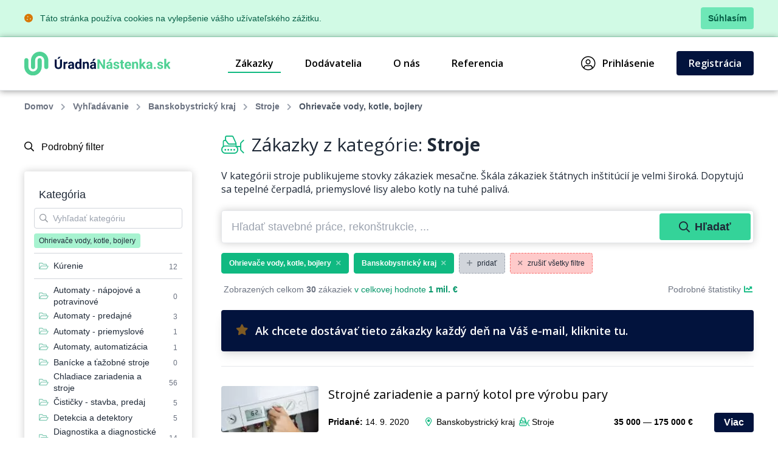

--- FILE ---
content_type: text/html; charset=UTF-8
request_url: https://www.uradnanastenka.sk/zakazky/banskobystricky-kraj/stroje/ohrievace-vody-kotle-bojlery
body_size: 17458
content:
<!DOCTYPE html>
<html lang="sk">
<head>
    <meta charset="UTF-8">
    <meta http-equiv="X-UA-Compatible" content="ie=edge">
        <title>Ohrievače vody, kotle, bojlery &bull; Stroje &bull; Banskobystrický kraj &bull; Databáza zákaziek &bull; ÚradnáNástenka.sk</title>
<meta charset="utf-8">
<meta name="viewport" content="width=device-width, initial-scale=0.85, maximum-scale=0.85, minimum-scale=0.85">
<meta name="csrf-token" content="7E1p47uLLCxyTeCvew2jb1kwYsbabbSVSWItqZet">
<meta name="description" content="Najväčšia databáza zákaziek štátnych inštitúcií na stroje. Nájdite zákazky z verejnej správy, ktoré pomôžu v raste Vášmu podnikaniu.">
<meta name="keywords" content="stroje, sústruh, kotly, krby, krbové vložky, štiepačky, automatický kotol, vzduchotechnika, malotraktor, CNC, fréza, databáza zákaziek, databáza zákaziek štátnych inštitúcií, trhovisko zákaziek štátnych inštitúcií, nové zákazky pre podnikateľov, pre obcho...">
<meta name="robots" content="index,follow">

    <link rel="preconnect" href="https://www.gstatic.com">
<link rel="dns-prefetch" href="https://www.gstatic.com">

<link rel="preconnect" href="https://fonts.googleapis.com">
<link rel="dns-prefetch" href="https://fonts.googleapis.com">

<link rel="preconnect" href="https://fonts.gstatic.com">
<link rel="dns-prefetch" href="https://fonts.gstatic.com">

<link rel="preconnect" href="https://widgets.getsitecontrol.com">
<link rel="dns-prefetch" href="https://widgets.getsitecontrol.com">

<link rel="preload" href="/fonts/vendor/@fortawesome/fontawesome-pro/webfa-light-300.woff2?de11da0fb48a14c9cbc05b0a24ed6efa"
      as="font"
      type="font/woff2" crossorigin="anonymous">
<link rel="preload" href="/fonts/vendor/@fortawesome/fontawesome-pro/webfa-regular-400.woff2?d8689b99dce7c881d3130f3c91cfefdf"
      as="font"
      type="font/woff2" crossorigin="anonymous">
<link rel="preload" href="/fonts/vendor/@fortawesome/fontawesome-pro/webfa-solid-900.woff2?978b27ec5d8b81d2b15aa28aaaae1fcb"
      as="font"
      type="font/woff2" crossorigin="anonymous">

<link rel="preload"
      href="https://fonts.googleapis.com/css?family=Open+Sans:300,400,600,700,800&display=swap&subset=latin-ext"
      as="style">

<script src="https://cdn.jsdelivr.net/npm/promise-polyfill@8/dist/polyfill.min.js"></script>
    <link rel="preload" href="/css/app.css?id=b6ba4b037209b2f721a6" as="style">
<link rel="preload" href="/css/icons.css?id=2448ab07720f7bb518a5" as="style">

<link rel="stylesheet" href="/css/app.css?id=b6ba4b037209b2f721a6">
<link rel="stylesheet" href="/css/icons.css?id=2448ab07720f7bb518a5">

    <link rel="apple-touch-icon" sizes="180x180" href="/favicon/apple-touch-icon.png">
<link rel="icon" type="image/png" sizes="32x32" href="/favicon/favicon-32x32.png">
<link rel="icon" type="image/png" sizes="16x16" href="/favicon/favicon-16x16.png">
<link rel="manifest" href="/favicon/site.webmanifest">
<link rel="mask-icon" href="/favicon/safari-pinned-tab.svg" color="#5bbad5">
<meta name="msapplication-TileColor" content="#4fd194">
<meta name="theme-color" content="#ffffff">
    <!-- Google Tag Manager -->
<script>(function (w, d, s, l, i) {
        w[l] = w[l] || [];
        w[l].push({
            'gtm.start':
                new Date().getTime(), event: 'gtm.js'
        });
        var f = d.getElementsByTagName(s)[0],
            j = d.createElement(s), dl = l != 'dataLayer' ? '&l=' + l : '';
        j.async = true;
        j.src =
            'https://www.googletagmanager.com/gtm.js?id=' + i + dl;
        f.parentNode.insertBefore(j, f);
    })(window, document, 'script', 'dataLayer', 'GTM-59HZMX');</script>
<!-- End Google Tag Manager -->

    <link href="https://fonts.googleapis.com/css?family=Open+Sans:300,400,600,700,800&display=swap&subset=latin-ext" rel="stylesheet">

    <meta name="csrf-token" content="7E1p47uLLCxyTeCvew2jb1kwYsbabbSVSWItqZet">
    <meta name="csrf-param" content="_token">
    </head>
<body class="antialiased leading-none font-body text-gray-800 bg-white">
<!-- Google Tag Manager (noscript) -->
<noscript>
    <iframe src="https://www.googletagmanager.com/ns.html?id=GTM-NSS252"
            height="0" width="0" style="display:none;visibility:hidden"></iframe>
</noscript>
<!-- End Google Tag Manager (noscript) -->
<div class="js-cookie-consent bg-green-100 border-b border-green-200">
    <div class="container text-sm text-green-800 items-center justify-between flex">
        <div class="py-3 pl-8 lg:pl-0">
            <i class="fas fa-cookie mr-2 text-yellow-600"></i>
            Táto stránka používa cookies na vylepšenie vášho užívateľského zážitku.
        </div>
        <div class="py-3 pr-4 lg:pr-0">
            <button class="py-2 px-3 bg-green-300 rounded font-bold transition duration-150 js-cookie-consent-agree hover:bg-green-400 text-center">
                Súhlasím
            </button>
        </div>
    </div>
</div>
    <script>
        window.laravelCookieConsent = (function () {

            const COOKIE_VALUE = 1;
            const COOKIE_DOMAIN = 'www.uradnanastenka.sk';

            function consentWithCookies() {
                setCookie('laravel_cookie_consent', COOKIE_VALUE, 7300);
                hideCookieDialog();
            }

            function cookieExists(name) {
                return (document.cookie.split('; ').indexOf(name + '=' + COOKIE_VALUE) !== -1);
            }

            function hideCookieDialog() {
                const dialogs = document.getElementsByClassName('js-cookie-consent');

                for (let i = 0; i < dialogs.length; ++i) {
                    dialogs[i].style.display = 'none';
                }
            }

            function setCookie(name, value, expirationInDays) {
                const date = new Date();
                date.setTime(date.getTime() + (expirationInDays * 24 * 60 * 60 * 1000));
                document.cookie = name + '=' + value
                    + ';expires=' + date.toUTCString()
                    + ';domain=' + COOKIE_DOMAIN
                    + ';path=/';
            }

            if (cookieExists('laravel_cookie_consent')) {
                hideCookieDialog();
            }

            const buttons = document.getElementsByClassName('js-cookie-consent-agree');

            for (let i = 0; i < buttons.length; ++i) {
                buttons[i].addEventListener('click', consentWithCookies);
            }

            return {
                consentWithCookies: consentWithCookies,
                hideCookieDialog: hideCookieDialog
            };
        })();
    </script>
<div id="app">
        <div v-cloak>
        <modals-login>
        <div class="p-10">
            <h3 class="font-display font-semibold text-xl pb-3">Prihlásenie</h3>

<form action="https://www.uradnanastenka.sk/prihlasenie" method="POST">
    <input type="hidden" name="_token" value="7E1p47uLLCxyTeCvew2jb1kwYsbabbSVSWItqZet">    <div class="mt-4">
            <label for="login"
               class="block leading-5 text-sm font-medium text-gray-900 flex items-center mb-1">
            E-mail
                            <span class="ml-1 text-red-600 inline-block text-sm">*</span>
                                </label>
        <label for="login"
           data-input
           class="block rounded border shadow-sm bg-white cursor-text border-gray-300 focus-within:border-green-400 flex items-start">
                <input type="text"
                autofocus
               onfocus="this.setSelectionRange(this.value.length,this.value.length);"                name="login"
               id="login"
                              class="py-2 px-3  w-full rounded bg-transparent outline-none cursor-text "
               value=""
               placeholder="">
    </label>

    
</div>
    <div class="mt-4">
            <label for="password"
               class="block leading-5 text-sm font-medium text-gray-900 flex items-center mb-1">
            Heslo
                            <span class="ml-1 text-red-600 inline-block text-sm">*</span>
                                </label>
        <label for="password"
           data-input
           class="block rounded border shadow-sm bg-white cursor-text border-gray-300 focus-within:border-green-400 flex items-start">
                <input type="password"
                              name="password"
               id="password"
                              class="py-2 px-3  w-full rounded bg-transparent outline-none cursor-text "
               value=""
               placeholder="">
    </label>

    
</div>
    <div class="mt-6 pt-6 border-t border-gray-200">
        <div class="flex items-center justify-between">
            <a class="text-gray-600 w-3/5 text-sm underline hover:no-underline" href="https://www.uradnanastenka.sk/zabudnute-heslo">
                Zabudli ste heslo?            </a>
            <form-blocking-button
                    namespace="login"
                    blocking-text="Prihlásiť"
                    class="flex-shrink-0 px-4 py-3 font-bold block flex rounded items-center h-full text-white bg-native-500 hover:bg-green-400 hover:text-black duration-300 transition-colors"
                    type="submit">
                Prihlásiť            </form-blocking-button>
        </div>
    </div>
</form>
        </div>
    </modals-login>
    </div>

    <header x-data="{menu: false}" class="border-b border-gray-200">
    <div class="z-20 relative container mx-auto">
        <div class="bg-white flex flex-col lg:flex-row text-black">
            <div class="flex items-center justify-between p-6 md:px-0">
                <a href="https://www.uradnanastenka.sk" content="Ísť na úvodnú stránku 🏠"
                   v-tippy="{placement: 'right', delay: [500, 0]}">
                    <img loading="lazy" src="https://www.uradnanastenka.sk/images/logo_sk.svg" alt="ÚradnáNástenka.sk" style="width: 240px;">
                </a>

                <a x-on:click.prevent="menu = !menu" href="#"
                   class="block lg:hidden text-xl p-2 px-4 border-gray-300 border hover:bg-gray-100 text-gray-700 rounded">
                    <i class="fa fa-bars"></i>
                </a>
            </div>

            <ul x-cloak x-bind:class="{'hidden': !menu}"
    class="bg-gray-100 lg:bg-white font-semibold flex-row w-full flex-1 justify-end lg:flex lg:block p-4 lg:p-0 font-display">
                        <li class="flex items-center truncate">
                <a href="https://www.uradnanastenka.sk/zakazky" class="flex items-center p-3 relative mr-7 nav-active">
                    Zákazky
                </a>
            </li>
                    <li class="flex items-center truncate">
                <a href="https://www.uradnanastenka.sk/dodavatelia" class="flex items-center p-3 relative mr-7 ">
                    Dodávatelia
                </a>
            </li>
                    <li class="flex items-center truncate">
                <a href="https://www.uradnanastenka.sk/o-nas" class="flex items-center p-3 relative mr-7 ">
                    O nás
                </a>
            </li>
                    <li class="flex items-center truncate">
                <a href="https://www.uradnanastenka.sk/funguje" class="flex items-center p-3 relative mr-7 ">
                    Referencia
                </a>
            </li>
                        <li class="flex items-center truncate lg:ml-20">
            <a @click.prevent="showLogin" href="https://www.uradnanastenka.sk/prihlasenie" class="flex items-center p-3 lg:p-2 relative mr-7">
                <i class="fal fa-user-circle mr-3 text-2xl"></i>
                Prihlásenie            </a>
        </li>
                    <li class="flex items-center truncate">
                <a href="https://www.uradnanastenka.sk/registracia" class="duration-300 transition-colors items-center py-3 px-5 mt-1 lg:mt-0 without-underline bg-native-500 text-white rounded hover:bg-green-400 hover:text-black">
                    Registrácia                </a>
            </li>
            </ul>        </div>
    </div>
    <div x-bind:class="{'bgdrop-visible': menu}" class="bgdrop" x-on:click="menu = false"></div>
</header>

        
            <div class="container">
        <ul class="flex breadcrumps md:pl-0 py-4 px-6 overflow-x-scroll text-gray-500">
                                                <li class="mr-3 font-semibold">
                        <a href="/" class="whitespace-nowrap">Domov</a>
                    </li>
                                                                <li class="mr-3 font-semibold">
                        <a href="https://www.uradnanastenka.sk/zakazky" class="whitespace-nowrap">Vyhľadávanie</a>
                    </li>
                                                                <li class="mr-3 font-semibold">
                        <a href="https://www.uradnanastenka.sk/zakazky/banskobystricky-kraj" class="whitespace-nowrap">Banskobystrický kraj</a>
                    </li>
                                                                <li class="mr-3 font-semibold">
                        <a href="https://www.uradnanastenka.sk/zakazky/banskobystricky-kraj/stroje" class="whitespace-nowrap">Stroje</a>
                    </li>
                                                                <li class="mr-3 whitespace-nowrap font-semibold text-gray-600">Ohrievače vody, kotle, bojlery</li>
                                    </ul>
    </div>

    
    <div class="bg-white">
        <div class="container">
            <div class="flex">
                
                <filters-init namespace="pvs" :filters='{&quot;filters&quot;:[{&quot;title&quot;:&quot;Webov\u00e1 kateg\u00f3ria&quot;,&quot;values&quot;:[{&quot;category_id&quot;:200100,&quot;name&quot;:&quot;Auto-Moto&quot;},{&quot;category_id&quot;:200101,&quot;name&quot;:&quot;Cestovanie&quot;},{&quot;category_id&quot;:200102,&quot;name&quot;:&quot;Doprava&quot;},{&quot;category_id&quot;:200103,&quot;name&quot;:&quot;Drevo&quot;},{&quot;category_id&quot;:200104,&quot;name&quot;:&quot;Elektrick\u00e9 spotrebi\u010de&quot;},{&quot;category_id&quot;:200105,&quot;name&quot;:&quot;Elektronika&quot;},{&quot;category_id&quot;:200106,&quot;name&quot;:&quot;Ch\u00e9mia&quot;},{&quot;category_id&quot;:200107,&quot;name&quot;:&quot;IT po\u010d\u00edta\u010de&quot;},{&quot;category_id&quot;:200108,&quot;name&quot;:&quot;IT software&quot;},{&quot;category_id&quot;:200109,&quot;name&quot;:&quot;IT telekomunik\u00e1cie&quot;},{&quot;category_id&quot;:200110,&quot;name&quot;:&quot;N\u00e1bytok&quot;},{&quot;category_id&quot;:200111,&quot;name&quot;:&quot;Odevy&quot;},{&quot;category_id&quot;:200112,&quot;name&quot;:&quot;Ostatn\u00e9&quot;},{&quot;category_id&quot;:200113,&quot;name&quot;:&quot;Papier&quot;},{&quot;category_id&quot;:200114,&quot;name&quot;:&quot;Plasty&quot;},{&quot;category_id&quot;:200115,&quot;name&quot;:&quot;Poradenstvo&quot;},{&quot;category_id&quot;:200116,&quot;name&quot;:&quot;Potravin\u00e1rstvo&quot;},{&quot;category_id&quot;:200117,&quot;name&quot;:&quot;Priemysel&quot;},{&quot;category_id&quot;:200118,&quot;name&quot;:&quot;Reality&quot;},{&quot;category_id&quot;:200119,&quot;name&quot;:&quot;Reklama&quot;},{&quot;category_id&quot;:200120,&quot;name&quot;:&quot;Servis&quot;},{&quot;category_id&quot;:200121,&quot;name&quot;:&quot;Sklo&quot;},{&quot;category_id&quot;:200122,&quot;name&quot;:&quot;Slu\u017eby&quot;},{&quot;category_id&quot;:200123,&quot;name&quot;:&quot;\u0160port&quot;},{&quot;category_id&quot;:200124,&quot;name&quot;:&quot;Stavebn\u00fd materi\u00e1l&quot;},{&quot;category_id&quot;:200125,&quot;name&quot;:&quot;Stavebn\u00edctvo&quot;},{&quot;category_id&quot;:200126,&quot;name&quot;:&quot;Stroje&quot;},{&quot;category_id&quot;:200127,&quot;name&quot;:&quot;Stroj\u00e1rstvo&quot;},{&quot;category_id&quot;:200128,&quot;name&quot;:&quot;Textil&quot;},{&quot;category_id&quot;:200129,&quot;name&quot;:&quot;Tla\u010d&quot;},{&quot;category_id&quot;:200130,&quot;name&quot;:&quot;V\u00fdrobky&quot;},{&quot;category_id&quot;:200131,&quot;name&quot;:&quot;Zdravotn\u00edctvo&quot;},{&quot;category_id&quot;:200132,&quot;name&quot;:&quot;Po\u013enohospod\u00e1rstvo&quot;}],&quot;selectedValues&quot;:[200126],&quot;counts&quot;:false,&quot;name&quot;:&quot;web_category&quot;,&quot;type&quot;:&quot;list&quot;,&quot;data&quot;:{&quot;icon&quot;:&quot;fa-folder-open&quot;,&quot;hidden&quot;:true}},{&quot;title&quot;:&quot;Vyh\u013ead\u00e1vanie&quot;,&quot;values&quot;:[],&quot;selectedValues&quot;:[],&quot;counts&quot;:false,&quot;name&quot;:&quot;query&quot;,&quot;type&quot;:&quot;query&quot;,&quot;data&quot;:{&quot;placeholder&quot;:&quot;H\u013eada\u0165 stavebn\u00e9 pr\u00e1ce, rekon\u0161trukcie, ...&quot;}},{&quot;title&quot;:&quot;Kateg\u00f3ria&quot;,&quot;values&quot;:[{&quot;id&quot;:4,&quot;name&quot;:&quot;Automaty, automatiz\u00e1cia&quot;,&quot;url&quot;:&quot;https:\/\/www.uradnanastenka.sk\/zakazky\/automaty-automatizacia&quot;,&quot;value&quot;:&quot;Automaty, automatiz\u00e1cia&quot;,&quot;label&quot;:&quot;Automaty, automatiz\u00e1cia&quot;,&quot;featuring&quot;:false,&quot;order&quot;:false},{&quot;id&quot;:25,&quot;name&quot;:&quot;Chladiace zariadenia a stroje&quot;,&quot;url&quot;:&quot;https:\/\/www.uradnanastenka.sk\/zakazky\/chladiace-zariadenia-a-stroje&quot;,&quot;value&quot;:&quot;Chladiace zariadenia a stroje&quot;,&quot;label&quot;:&quot;Chladiace zariadenia a stroje&quot;,&quot;featuring&quot;:false,&quot;order&quot;:false},{&quot;id&quot;:27,&quot;name&quot;:&quot;Detekcia a detektory&quot;,&quot;url&quot;:&quot;https:\/\/www.uradnanastenka.sk\/zakazky\/detekcia-a-detektory&quot;,&quot;value&quot;:&quot;Detekcia a detektory&quot;,&quot;label&quot;:&quot;Detekcia a detektory&quot;,&quot;featuring&quot;:false,&quot;order&quot;:false},{&quot;id&quot;:29,&quot;name&quot;:&quot;Diagnostika a diagnostick\u00e9 pr\u00edstroje&quot;,&quot;url&quot;:&quot;https:\/\/www.uradnanastenka.sk\/zakazky\/diagnostika-a-diagnosticke-pristroje&quot;,&quot;value&quot;:&quot;Diagnostika a diagnostick\u00e9 pr\u00edstroje&quot;,&quot;label&quot;:&quot;Diagnostika a diagnostick\u00e9 pr\u00edstroje&quot;,&quot;featuring&quot;:false,&quot;order&quot;:false},{&quot;id&quot;:37,&quot;name&quot;:&quot;Ban\u00edcke a \u0165a\u017eobn\u00e9 stroje&quot;,&quot;url&quot;:&quot;https:\/\/www.uradnanastenka.sk\/zakazky\/banicke-a-tazobne-stroje&quot;,&quot;value&quot;:&quot;Ban\u00edcke a \u0165a\u017eobn\u00e9 stroje&quot;,&quot;label&quot;:&quot;Ban\u00edcke a \u0165a\u017eobn\u00e9 stroje&quot;,&quot;featuring&quot;:false,&quot;order&quot;:false},{&quot;id&quot;:43,&quot;name&quot;:&quot;Elektromobily Elektromotory a gener\u00e1tory&quot;,&quot;url&quot;:&quot;https:\/\/www.uradnanastenka.sk\/zakazky\/elektromobily-elektromotory-a-generatory&quot;,&quot;value&quot;:&quot;Elektromobily Elektromotory a gener\u00e1tory&quot;,&quot;label&quot;:&quot;Elektromobily Elektromotory a gener\u00e1tory&quot;,&quot;featuring&quot;:false,&quot;order&quot;:false},{&quot;id&quot;:51,&quot;name&quot;:&quot;Filtre, filtra\u010dn\u00e9 zariadenia&quot;,&quot;url&quot;:&quot;https:\/\/www.uradnanastenka.sk\/zakazky\/filtre-filtracne-zariadenia&quot;,&quot;value&quot;:&quot;Filtre, filtra\u010dn\u00e9 zariadenia&quot;,&quot;label&quot;:&quot;Filtre, filtra\u010dn\u00e9 zariadenia&quot;,&quot;featuring&quot;:false,&quot;order&quot;:false},{&quot;id&quot;:59,&quot;name&quot;:&quot;Hasiace pr\u00edstroje a protipo\u017eiarne bezpe\u010dnostn\u00e9 zariadenia&quot;,&quot;url&quot;:&quot;https:\/\/www.uradnanastenka.sk\/zakazky\/hasiace-pristroje-a-protipoziarne-bezpecnostne-zariadenia&quot;,&quot;value&quot;:&quot;Hasiace pr\u00edstroje a protipo\u017eiarne bezpe\u010dnostn\u00e9 zariadenia&quot;,&quot;label&quot;:&quot;Hasiace pr\u00edstroje a protipo\u017eiarne bezpe\u010dnostn\u00e9 zariadenia&quot;,&quot;featuring&quot;:false,&quot;order&quot;:false},{&quot;id&quot;:60,&quot;name&quot;:&quot;Hodinky a hodiny, \u010dasomeriacie zariadenia&quot;,&quot;url&quot;:&quot;https:\/\/www.uradnanastenka.sk\/zakazky\/hodinky-a-hodiny-casomeriacie-zariadenia&quot;,&quot;value&quot;:&quot;Hodinky a hodiny, \u010dasomeriacie zariadenia&quot;,&quot;label&quot;:&quot;Hodinky a hodiny, \u010dasomeriacie zariadenia&quot;,&quot;featuring&quot;:false,&quot;order&quot;:false},{&quot;id&quot;:66,&quot;name&quot;:&quot;Hydraulick\u00e9 a pneumatick\u00e9 zariadenia&quot;,&quot;url&quot;:&quot;https:\/\/www.uradnanastenka.sk\/zakazky\/hydraulicke-a-pneumaticke-zariadenia&quot;,&quot;value&quot;:&quot;Hydraulick\u00e9 a pneumatick\u00e9 zariadenia&quot;,&quot;label&quot;:&quot;Hydraulick\u00e9 a pneumatick\u00e9 zariadenia&quot;,&quot;featuring&quot;:false,&quot;order&quot;:false},{&quot;id&quot;:78,&quot;name&quot;:&quot;\u017deriavy \u017deriavy - mont\u00e1\u017e a opravy&quot;,&quot;url&quot;:&quot;https:\/\/www.uradnanastenka.sk\/zakazky\/zeriavy-zeriavy-montaz-a-opravy&quot;,&quot;value&quot;:&quot;\u017deriavy \u017deriavy - mont\u00e1\u017e a opravy&quot;,&quot;label&quot;:&quot;\u017deriavy \u017deriavy - mont\u00e1\u017e a opravy&quot;,&quot;featuring&quot;:false,&quot;order&quot;:false},{&quot;id&quot;:82,&quot;name&quot;:&quot;Kamenopriemyslov\u00e9 strojov\u00e9 zariadenia&quot;,&quot;url&quot;:&quot;https:\/\/www.uradnanastenka.sk\/zakazky\/kamenopriemyslove-strojove-zariadenia&quot;,&quot;value&quot;:&quot;Kamenopriemyslov\u00e9 strojov\u00e9 zariadenia&quot;,&quot;label&quot;:&quot;Kamenopriemyslov\u00e9 strojov\u00e9 zariadenia&quot;,&quot;featuring&quot;:false,&quot;order&quot;:false},{&quot;id&quot;:84,&quot;name&quot;:&quot;Kancel\u00e1rska technika&quot;,&quot;url&quot;:&quot;https:\/\/www.uradnanastenka.sk\/zakazky\/kancelarska-technika&quot;,&quot;value&quot;:&quot;Kancel\u00e1rska technika&quot;,&quot;label&quot;:&quot;Kancel\u00e1rska technika&quot;,&quot;featuring&quot;:false,&quot;order&quot;:false},{&quot;id&quot;:90,&quot;name&quot;:&quot;Klampiarske potreby a pr\u00e1ce&quot;,&quot;url&quot;:&quot;https:\/\/www.uradnanastenka.sk\/zakazky\/klampiarske-potreby-a-prace&quot;,&quot;value&quot;:&quot;Klampiarske potreby a pr\u00e1ce&quot;,&quot;label&quot;:&quot;Klampiarske potreby a pr\u00e1ce&quot;,&quot;featuring&quot;:false,&quot;order&quot;:false},{&quot;id&quot;:92,&quot;name&quot;:&quot;Klimatiza\u010dn\u00e1 technika&quot;,&quot;url&quot;:&quot;https:\/\/www.uradnanastenka.sk\/zakazky\/klimatizacna-technika&quot;,&quot;value&quot;:&quot;Klimatiza\u010dn\u00e1 technika&quot;,&quot;label&quot;:&quot;Klimatiza\u010dn\u00e1 technika&quot;,&quot;featuring&quot;:false,&quot;order&quot;:false},{&quot;id&quot;:97,&quot;name&quot;:&quot;Kompresory a v\u00fdvevy&quot;,&quot;url&quot;:&quot;https:\/\/www.uradnanastenka.sk\/zakazky\/kompresory-a-vyvevy&quot;,&quot;value&quot;:&quot;Kompresory a v\u00fdvevy&quot;,&quot;label&quot;:&quot;Kompresory a v\u00fdvevy&quot;,&quot;featuring&quot;:false,&quot;order&quot;:false},{&quot;id&quot;:100,&quot;name&quot;:&quot;Kotle a kotolne&quot;,&quot;url&quot;:&quot;https:\/\/www.uradnanastenka.sk\/zakazky\/kotle-a-kotolne&quot;,&quot;value&quot;:&quot;Kotle a kotolne&quot;,&quot;label&quot;:&quot;Kotle a kotolne&quot;,&quot;featuring&quot;:false,&quot;order&quot;:false},{&quot;id&quot;:102,&quot;name&quot;:&quot;Kovoobr\u00e1bacie a obr\u00e1bacie stroje a n\u00e1stroje&quot;,&quot;url&quot;:&quot;https:\/\/www.uradnanastenka.sk\/zakazky\/kovoobrabacie-a-obrabacie-stroje-a-nastroje&quot;,&quot;value&quot;:&quot;Kovoobr\u00e1bacie a obr\u00e1bacie stroje a n\u00e1stroje&quot;,&quot;label&quot;:&quot;Kovoobr\u00e1bacie a obr\u00e1bacie stroje a n\u00e1stroje&quot;,&quot;featuring&quot;:false,&quot;order&quot;:false},{&quot;id&quot;:111,&quot;name&quot;:&quot;Laborat\u00f3rne potreby a zariadenia&quot;,&quot;url&quot;:&quot;https:\/\/www.uradnanastenka.sk\/zakazky\/laboratorne-potreby-a-zariadenia&quot;,&quot;value&quot;:&quot;Laborat\u00f3rne potreby a zariadenia&quot;,&quot;label&quot;:&quot;Laborat\u00f3rne potreby a zariadenia&quot;,&quot;featuring&quot;:false,&quot;order&quot;:false},{&quot;id&quot;:125,&quot;name&quot;:&quot;Meracia a regula\u010dn\u00e1 technika&quot;,&quot;url&quot;:&quot;https:\/\/www.uradnanastenka.sk\/zakazky\/meracia-a-regulacna-technika&quot;,&quot;value&quot;:&quot;Meracia a regula\u010dn\u00e1 technika&quot;,&quot;label&quot;:&quot;Meracia a regula\u010dn\u00e1 technika&quot;,&quot;featuring&quot;:false,&quot;order&quot;:false},{&quot;id&quot;:138,&quot;name&quot;:&quot;N\u00e1radie a n\u00e1stroje&quot;,&quot;url&quot;:&quot;https:\/\/www.uradnanastenka.sk\/zakazky\/naradie-a-nastroje&quot;,&quot;value&quot;:&quot;N\u00e1radie a n\u00e1stroje&quot;,&quot;label&quot;:&quot;N\u00e1radie a n\u00e1stroje&quot;,&quot;featuring&quot;:false,&quot;order&quot;:false},{&quot;id&quot;:139,&quot;name&quot;:&quot;N\u00e1stroj\u00e1rne, N\u00e1stroje \u0161peci\u00e1lne&quot;,&quot;url&quot;:&quot;https:\/\/www.uradnanastenka.sk\/zakazky\/nastrojarne-nastroje-specialne&quot;,&quot;value&quot;:&quot;N\u00e1stroj\u00e1rne, N\u00e1stroje \u0161peci\u00e1lne&quot;,&quot;label&quot;:&quot;N\u00e1stroj\u00e1rne, N\u00e1stroje \u0161peci\u00e1lne&quot;,&quot;featuring&quot;:false,&quot;order&quot;:false},{&quot;id&quot;:149,&quot;name&quot;:&quot;Ohrieva\u010de vody, kotle, bojlery&quot;,&quot;url&quot;:&quot;https:\/\/www.uradnanastenka.sk\/zakazky\/ohrievace-vody-kotle-bojlery&quot;,&quot;value&quot;:&quot;Ohrieva\u010de vody, kotle, bojlery&quot;,&quot;label&quot;:&quot;Ohrieva\u010de vody, kotle, bojlery&quot;,&quot;featuring&quot;:false,&quot;order&quot;:false},{&quot;id&quot;:154,&quot;name&quot;:&quot;Papierensk\u00e9 stroje a v\u00fdrobky&quot;,&quot;url&quot;:&quot;https:\/\/www.uradnanastenka.sk\/zakazky\/papierenske-stroje-a-vyrobky&quot;,&quot;value&quot;:&quot;Papierensk\u00e9 stroje a v\u00fdrobky&quot;,&quot;label&quot;:&quot;Papierensk\u00e9 stroje a v\u00fdrobky&quot;,&quot;featuring&quot;:false,&quot;order&quot;:false},{&quot;id&quot;:155,&quot;name&quot;:&quot;Pece a su\u0161iarne&quot;,&quot;url&quot;:&quot;https:\/\/www.uradnanastenka.sk\/zakazky\/pece-a-susiarne&quot;,&quot;value&quot;:&quot;Pece a su\u0161iarne&quot;,&quot;label&quot;:&quot;Pece a su\u0161iarne&quot;,&quot;featuring&quot;:false,&quot;order&quot;:false},{&quot;id&quot;:170,&quot;name&quot;:&quot;Potravin\u00e1rske stroje a zariadenia&quot;,&quot;url&quot;:&quot;https:\/\/www.uradnanastenka.sk\/zakazky\/potravinarske-stroje-a-zariadenia&quot;,&quot;value&quot;:&quot;Potravin\u00e1rske stroje a zariadenia&quot;,&quot;label&quot;:&quot;Potravin\u00e1rske stroje a zariadenia&quot;,&quot;featuring&quot;:false,&quot;order&quot;:false},{&quot;id&quot;:171,&quot;name&quot;:&quot;Priemyseln\u00e9 stroje&quot;,&quot;url&quot;:&quot;https:\/\/www.uradnanastenka.sk\/zakazky\/priemyselne-stroje&quot;,&quot;value&quot;:&quot;Priemyseln\u00e9 stroje&quot;,&quot;label&quot;:&quot;Priemyseln\u00e9 stroje&quot;,&quot;featuring&quot;:false,&quot;order&quot;:false},{&quot;id&quot;:172,&quot;name&quot;:&quot;Pr\u00edstroje optick\u00e9 a \u0161o\u0161ovky&quot;,&quot;url&quot;:&quot;https:\/\/www.uradnanastenka.sk\/zakazky\/pristroje-opticke-a-sosovky&quot;,&quot;value&quot;:&quot;Pr\u00edstroje optick\u00e9 a \u0161o\u0161ovky&quot;,&quot;label&quot;:&quot;Pr\u00edstroje optick\u00e9 a \u0161o\u0161ovky&quot;,&quot;featuring&quot;:false,&quot;order&quot;:false},{&quot;id&quot;:184,&quot;name&quot;:&quot;Rezn\u00e9 n\u00e1stroje&quot;,&quot;url&quot;:&quot;https:\/\/www.uradnanastenka.sk\/zakazky\/rezne-nastroje&quot;,&quot;value&quot;:&quot;Rezn\u00e9 n\u00e1stroje&quot;,&quot;label&quot;:&quot;Rezn\u00e9 n\u00e1stroje&quot;,&quot;featuring&quot;:false,&quot;order&quot;:false},{&quot;id&quot;:194,&quot;name&quot;:&quot;Stavebn\u00e9 stroje a zariadenia - predaj&quot;,&quot;url&quot;:&quot;https:\/\/www.uradnanastenka.sk\/zakazky\/stavebne-stroje-a-zariadenia-predaj&quot;,&quot;value&quot;:&quot;Stavebn\u00e9 stroje a zariadenia - predaj&quot;,&quot;label&quot;:&quot;Stavebn\u00e9 stroje a zariadenia - predaj&quot;,&quot;featuring&quot;:false,&quot;order&quot;:false},{&quot;id&quot;:196,&quot;name&quot;:&quot;Stroje - predajcovia strojov a vybavenia&quot;,&quot;url&quot;:&quot;https:\/\/www.uradnanastenka.sk\/zakazky\/stroje-predajcovia-strojov-a-vybavenia&quot;,&quot;value&quot;:&quot;Stroje - predajcovia strojov a vybavenia&quot;,&quot;label&quot;:&quot;Stroje - predajcovia strojov a vybavenia&quot;,&quot;featuring&quot;:false,&quot;order&quot;:false},{&quot;id&quot;:198,&quot;name&quot;:&quot;Zv\u00e1racia technika - predaj&quot;,&quot;url&quot;:&quot;https:\/\/www.uradnanastenka.sk\/zakazky\/zvaracia-technika-predaj&quot;,&quot;value&quot;:&quot;Zv\u00e1racia technika - predaj&quot;,&quot;label&quot;:&quot;Zv\u00e1racia technika - predaj&quot;,&quot;featuring&quot;:false,&quot;order&quot;:false},{&quot;id&quot;:206,&quot;name&quot;:&quot;K\u00farenie&quot;,&quot;url&quot;:&quot;https:\/\/www.uradnanastenka.sk\/zakazky\/kurenie&quot;,&quot;value&quot;:&quot;K\u00farenie&quot;,&quot;label&quot;:&quot;K\u00farenie&quot;,&quot;featuring&quot;:true,&quot;order&quot;:6},{&quot;id&quot;:211,&quot;name&quot;:&quot;V\u00e1hy&quot;,&quot;url&quot;:&quot;https:\/\/www.uradnanastenka.sk\/zakazky\/vahy&quot;,&quot;value&quot;:&quot;V\u00e1hy&quot;,&quot;label&quot;:&quot;V\u00e1hy&quot;,&quot;featuring&quot;:false,&quot;order&quot;:false},{&quot;id&quot;:212,&quot;name&quot;:&quot;Ventil\u00e1tory a d\u00fachadl\u00e1&quot;,&quot;url&quot;:&quot;https:\/\/www.uradnanastenka.sk\/zakazky\/ventilatory-a-duchadla&quot;,&quot;value&quot;:&quot;Ventil\u00e1tory a d\u00fachadl\u00e1&quot;,&quot;label&quot;:&quot;Ventil\u00e1tory a d\u00fachadl\u00e1&quot;,&quot;featuring&quot;:false,&quot;order&quot;:false},{&quot;id&quot;:217,&quot;name&quot;:&quot;V\u00fd\u0165ahy V\u00fd\u0165ahy - opravy&quot;,&quot;url&quot;:&quot;https:\/\/www.uradnanastenka.sk\/zakazky\/vytahy-vytahy-opravy&quot;,&quot;value&quot;:&quot;V\u00fd\u0165ahy V\u00fd\u0165ahy - opravy&quot;,&quot;label&quot;:&quot;V\u00fd\u0165ahy V\u00fd\u0165ahy - opravy&quot;,&quot;featuring&quot;:false,&quot;order&quot;:false},{&quot;id&quot;:224,&quot;name&quot;:&quot;\u017delezni\u010dn\u00e1 technika&quot;,&quot;url&quot;:&quot;https:\/\/www.uradnanastenka.sk\/zakazky\/zeleznicna-technika&quot;,&quot;value&quot;:&quot;\u017delezni\u010dn\u00e1 technika&quot;,&quot;label&quot;:&quot;\u017delezni\u010dn\u00e1 technika&quot;,&quot;featuring&quot;:false,&quot;order&quot;:false},{&quot;id&quot;:2009,&quot;name&quot;:&quot;Automaty - n\u00e1pojov\u00e9 a potravinov\u00e9&quot;,&quot;url&quot;:&quot;https:\/\/www.uradnanastenka.sk\/zakazky\/automaty-napojove-a-potravinove&quot;,&quot;value&quot;:&quot;Automaty - n\u00e1pojov\u00e9 a potravinov\u00e9&quot;,&quot;label&quot;:&quot;Automaty - n\u00e1pojov\u00e9 a potravinov\u00e9&quot;,&quot;featuring&quot;:false,&quot;order&quot;:false},{&quot;id&quot;:2011,&quot;name&quot;:&quot;Automaty - predajn\u00e9&quot;,&quot;url&quot;:&quot;https:\/\/www.uradnanastenka.sk\/zakazky\/automaty-predajne&quot;,&quot;value&quot;:&quot;Automaty - predajn\u00e9&quot;,&quot;label&quot;:&quot;Automaty - predajn\u00e9&quot;,&quot;featuring&quot;:false,&quot;order&quot;:false},{&quot;id&quot;:2012,&quot;name&quot;:&quot;Automaty - priemyslov\u00e9&quot;,&quot;url&quot;:&quot;https:\/\/www.uradnanastenka.sk\/zakazky\/automaty-priemyslovne&quot;,&quot;value&quot;:&quot;Automaty - priemyslov\u00e9&quot;,&quot;label&quot;:&quot;Automaty - priemyslov\u00e9&quot;,&quot;featuring&quot;:false,&quot;order&quot;:false},{&quot;id&quot;:2052,&quot;name&quot;:&quot;\u010cisti\u010dky - stavba, predaj&quot;,&quot;url&quot;:&quot;https:\/\/www.uradnanastenka.sk\/zakazky\/cisticky-stavba-predaj&quot;,&quot;value&quot;:&quot;\u010cisti\u010dky - stavba, predaj&quot;,&quot;label&quot;:&quot;\u010cisti\u010dky - stavba, predaj&quot;,&quot;featuring&quot;:false,&quot;order&quot;:false},{&quot;id&quot;:2068,&quot;name&quot;:&quot;Drevo - stroje na spracovanie&quot;,&quot;url&quot;:&quot;https:\/\/www.uradnanastenka.sk\/zakazky\/drevo-stroje-na-spracovanie&quot;,&quot;value&quot;:&quot;Drevo - stroje na spracovanie&quot;,&quot;label&quot;:&quot;Drevo - stroje na spracovanie&quot;,&quot;featuring&quot;:false,&quot;order&quot;:false},{&quot;id&quot;:2114,&quot;name&quot;:&quot;\u017deriavy - \u017eeriavn\u00edcke pr\u00e1ce&quot;,&quot;url&quot;:&quot;https:\/\/www.uradnanastenka.sk\/zakazky\/zeriavy-zeriavnicke-prace&quot;,&quot;value&quot;:&quot;\u017deriavy - \u017eeriavn\u00edcke pr\u00e1ce&quot;,&quot;label&quot;:&quot;\u017deriavy - \u017eeriavn\u00edcke pr\u00e1ce&quot;,&quot;featuring&quot;:false,&quot;order&quot;:false},{&quot;id&quot;:2115,&quot;name&quot;:&quot;\u017deriavy - predaj techniky&quot;,&quot;url&quot;:&quot;https:\/\/www.uradnanastenka.sk\/zakazky\/zeriavy-predaj-techniky&quot;,&quot;value&quot;:&quot;\u017deriavy - predaj techniky&quot;,&quot;label&quot;:&quot;\u017deriavy - predaj techniky&quot;,&quot;featuring&quot;:false,&quot;order&quot;:false},{&quot;id&quot;:2117,&quot;name&quot;:&quot;Klimatiza\u010dn\u00e1 technika - predaj&quot;,&quot;url&quot;:&quot;https:\/\/www.uradnanastenka.sk\/zakazky\/klimatizacna-technika-predaj&quot;,&quot;value&quot;:&quot;Klimatiza\u010dn\u00e1 technika - predaj&quot;,&quot;label&quot;:&quot;Klimatiza\u010dn\u00e1 technika - predaj&quot;,&quot;featuring&quot;:false,&quot;order&quot;:false},{&quot;id&quot;:2118,&quot;name&quot;:&quot;Klimatiza\u010dn\u00e1 technika - v\u00fdroba&quot;,&quot;url&quot;:&quot;https:\/\/www.uradnanastenka.sk\/zakazky\/klimatizacna-technika-vyroba&quot;,&quot;value&quot;:&quot;Klimatiza\u010dn\u00e1 technika - v\u00fdroba&quot;,&quot;label&quot;:&quot;Klimatiza\u010dn\u00e1 technika - v\u00fdroba&quot;,&quot;featuring&quot;:false,&quot;order&quot;:false},{&quot;id&quot;:2119,&quot;name&quot;:&quot;Klimatiza\u010dn\u00e1 technika - servis&quot;,&quot;url&quot;:&quot;https:\/\/www.uradnanastenka.sk\/zakazky\/klimatizacna-technika-servis&quot;,&quot;value&quot;:&quot;Klimatiza\u010dn\u00e1 technika - servis&quot;,&quot;label&quot;:&quot;Klimatiza\u010dn\u00e1 technika - servis&quot;,&quot;featuring&quot;:false,&quot;order&quot;:false},{&quot;id&quot;:2120,&quot;name&quot;:&quot;Klimatiza\u010dn\u00e1 technika - mont\u00e1\u017e&quot;,&quot;url&quot;:&quot;https:\/\/www.uradnanastenka.sk\/zakazky\/klimatizacna-technika-montaz&quot;,&quot;value&quot;:&quot;Klimatiza\u010dn\u00e1 technika - mont\u00e1\u017e&quot;,&quot;label&quot;:&quot;Klimatiza\u010dn\u00e1 technika - mont\u00e1\u017e&quot;,&quot;featuring&quot;:false,&quot;order&quot;:false},{&quot;id&quot;:2132,&quot;name&quot;:&quot;Krby&quot;,&quot;url&quot;:&quot;https:\/\/www.uradnanastenka.sk\/zakazky\/krby&quot;,&quot;value&quot;:&quot;Krby&quot;,&quot;label&quot;:&quot;Krby&quot;,&quot;featuring&quot;:false,&quot;order&quot;:false},{&quot;id&quot;:2139,&quot;name&quot;:&quot;Lode - predaj&quot;,&quot;url&quot;:&quot;https:\/\/www.uradnanastenka.sk\/zakazky\/lode-predaj&quot;,&quot;value&quot;:&quot;Lode - predaj&quot;,&quot;label&quot;:&quot;Lode - predaj&quot;,&quot;featuring&quot;:false,&quot;order&quot;:false},{&quot;id&quot;:2141,&quot;name&quot;:&quot;Lode - v\u00fdroba&quot;,&quot;url&quot;:&quot;https:\/\/www.uradnanastenka.sk\/zakazky\/lode-vyroba&quot;,&quot;value&quot;:&quot;Lode - v\u00fdroba&quot;,&quot;label&quot;:&quot;Lode - v\u00fdroba&quot;,&quot;featuring&quot;:false,&quot;order&quot;:false},{&quot;id&quot;:2152,&quot;name&quot;:&quot;N\u00e1radie a n\u00e1stroje - elektrick\u00e9&quot;,&quot;url&quot;:&quot;https:\/\/www.uradnanastenka.sk\/zakazky\/naradie-a-nastroje-elektricke&quot;,&quot;value&quot;:&quot;N\u00e1radie a n\u00e1stroje - elektrick\u00e9&quot;,&quot;label&quot;:&quot;N\u00e1radie a n\u00e1stroje - elektrick\u00e9&quot;,&quot;featuring&quot;:false,&quot;order&quot;:false},{&quot;id&quot;:2153,&quot;name&quot;:&quot;N\u00e1radie a n\u00e1stroje - ru\u010dn\u00e9&quot;,&quot;url&quot;:&quot;https:\/\/www.uradnanastenka.sk\/zakazky\/naradie-a-nastroje-rucne&quot;,&quot;value&quot;:&quot;N\u00e1radie a n\u00e1stroje - ru\u010dn\u00e9&quot;,&quot;label&quot;:&quot;N\u00e1radie a n\u00e1stroje - ru\u010dn\u00e9&quot;,&quot;featuring&quot;:false,&quot;order&quot;:false},{&quot;id&quot;:2154,&quot;name&quot;:&quot;N\u00e1radie a n\u00e1stroje - ostatn\u00ed&quot;,&quot;url&quot;:&quot;https:\/\/www.uradnanastenka.sk\/zakazky\/naradie-a-nastroje-ostatni&quot;,&quot;value&quot;:&quot;N\u00e1radie a n\u00e1stroje - ostatn\u00ed&quot;,&quot;label&quot;:&quot;N\u00e1radie a n\u00e1stroje - ostatn\u00ed&quot;,&quot;featuring&quot;:false,&quot;order&quot;:false},{&quot;id&quot;:2183,&quot;name&quot;:&quot;Papierensk\u00e9 stroje a pr\u00edslu\u0161enstvo&quot;,&quot;url&quot;:&quot;https:\/\/www.uradnanastenka.sk\/zakazky\/papierenske-stroje-a-prislusenstvo&quot;,&quot;value&quot;:&quot;Papierensk\u00e9 stroje a pr\u00edslu\u0161enstvo&quot;,&quot;label&quot;:&quot;Papierensk\u00e9 stroje a pr\u00edslu\u0161enstvo&quot;,&quot;featuring&quot;:false,&quot;order&quot;:false},{&quot;id&quot;:2205,&quot;name&quot;:&quot;Rezn\u00e9 n\u00e1stroje - kov&quot;,&quot;url&quot;:&quot;https:\/\/www.uradnanastenka.sk\/zakazky\/rezne-nastroje-kov&quot;,&quot;value&quot;:&quot;Rezn\u00e9 n\u00e1stroje - kov&quot;,&quot;label&quot;:&quot;Rezn\u00e9 n\u00e1stroje - kov&quot;,&quot;featuring&quot;:false,&quot;order&quot;:false},{&quot;id&quot;:2206,&quot;name&quot;:&quot;Rezn\u00e9 n\u00e1stroje - drevo&quot;,&quot;url&quot;:&quot;https:\/\/www.uradnanastenka.sk\/zakazky\/rezne-nastroje-drevo&quot;,&quot;value&quot;:&quot;Rezn\u00e9 n\u00e1stroje - drevo&quot;,&quot;label&quot;:&quot;Rezn\u00e9 n\u00e1stroje - drevo&quot;,&quot;featuring&quot;:false,&quot;order&quot;:false},{&quot;id&quot;:2207,&quot;name&quot;:&quot;Rezn\u00e9 n\u00e1stroje - plast&quot;,&quot;url&quot;:&quot;https:\/\/www.uradnanastenka.sk\/zakazky\/rezne-nastroje-plast&quot;,&quot;value&quot;:&quot;Rezn\u00e9 n\u00e1stroje - plast&quot;,&quot;label&quot;:&quot;Rezn\u00e9 n\u00e1stroje - plast&quot;,&quot;featuring&quot;:false,&quot;order&quot;:false},{&quot;id&quot;:2208,&quot;name&quot;:&quot;Rezn\u00e9 n\u00e1stroje - sklo&quot;,&quot;url&quot;:&quot;https:\/\/www.uradnanastenka.sk\/zakazky\/rezne-nastroje-sklo&quot;,&quot;value&quot;:&quot;Rezn\u00e9 n\u00e1stroje - sklo&quot;,&quot;label&quot;:&quot;Rezn\u00e9 n\u00e1stroje - sklo&quot;,&quot;featuring&quot;:false,&quot;order&quot;:false},{&quot;id&quot;:2209,&quot;name&quot;:&quot;Rezn\u00e9 n\u00e1stroje - ostatn\u00e9&quot;,&quot;url&quot;:&quot;https:\/\/www.uradnanastenka.sk\/zakazky\/rezne-nastroje-ostatne&quot;,&quot;value&quot;:&quot;Rezn\u00e9 n\u00e1stroje - ostatn\u00e9&quot;,&quot;label&quot;:&quot;Rezn\u00e9 n\u00e1stroje - ostatn\u00e9&quot;,&quot;featuring&quot;:false,&quot;order&quot;:false},{&quot;id&quot;:2230,&quot;name&quot;:&quot;Stavebn\u00e9 stroje a zariadenia - pren\u00e1jom&quot;,&quot;url&quot;:&quot;https:\/\/www.uradnanastenka.sk\/zakazky\/stavebne-stroje-a-zariadenia-prenajom&quot;,&quot;value&quot;:&quot;Stavebn\u00e9 stroje a zariadenia - pren\u00e1jom&quot;,&quot;label&quot;:&quot;Stavebn\u00e9 stroje a zariadenia - pren\u00e1jom&quot;,&quot;featuring&quot;:false,&quot;order&quot;:false},{&quot;id&quot;:2232,&quot;name&quot;:&quot;Stroje - drevoobr\u00e1bacie&quot;,&quot;url&quot;:&quot;https:\/\/www.uradnanastenka.sk\/zakazky\/stroje-drevoobrabacie&quot;,&quot;value&quot;:&quot;Stroje - drevoobr\u00e1bacie&quot;,&quot;label&quot;:&quot;Stroje - drevoobr\u00e1bacie&quot;,&quot;featuring&quot;:false,&quot;order&quot;:false},{&quot;id&quot;:2233,&quot;name&quot;:&quot;Stroje - kovoobr\u00e1bacie&quot;,&quot;url&quot;:&quot;https:\/\/www.uradnanastenka.sk\/zakazky\/stroje-kovoobrabacie&quot;,&quot;value&quot;:&quot;Stroje - kovoobr\u00e1bacie&quot;,&quot;label&quot;:&quot;Stroje - kovoobr\u00e1bacie&quot;,&quot;featuring&quot;:false,&quot;order&quot;:false},{&quot;id&quot;:2234,&quot;name&quot;:&quot;Stroje - na spracovanie plastov&quot;,&quot;url&quot;:&quot;https:\/\/www.uradnanastenka.sk\/zakazky\/stroje-na-spracovanie-plastov&quot;,&quot;value&quot;:&quot;Stroje - na spracovanie plastov&quot;,&quot;label&quot;:&quot;Stroje - na spracovanie plastov&quot;,&quot;featuring&quot;:false,&quot;order&quot;:false},{&quot;id&quot;:2235,&quot;name&quot;:&quot;Stroje - textiln\u00e9&quot;,&quot;url&quot;:&quot;https:\/\/www.uradnanastenka.sk\/zakazky\/stroje-textilne&quot;,&quot;value&quot;:&quot;Stroje - textiln\u00e9&quot;,&quot;label&quot;:&quot;Stroje - textiln\u00e9&quot;,&quot;featuring&quot;:false,&quot;order&quot;:false},{&quot;id&quot;:2236,&quot;name&quot;:&quot;Stroje - gastronomick\u00e9&quot;,&quot;url&quot;:&quot;https:\/\/www.uradnanastenka.sk\/zakazky\/stroje-gastronomicke&quot;,&quot;value&quot;:&quot;Stroje - gastronomick\u00e9&quot;,&quot;label&quot;:&quot;Stroje - gastronomick\u00e9&quot;,&quot;featuring&quot;:false,&quot;order&quot;:false},{&quot;id&quot;:2237,&quot;name&quot;:&quot;Stroje - tla\u010diarensk\u00e9&quot;,&quot;url&quot;:&quot;https:\/\/www.uradnanastenka.sk\/zakazky\/stroje-tlaciarenske&quot;,&quot;value&quot;:&quot;Stroje - tla\u010diarensk\u00e9&quot;,&quot;label&quot;:&quot;Stroje - tla\u010diarensk\u00e9&quot;,&quot;featuring&quot;:false,&quot;order&quot;:false},{&quot;id&quot;:2238,&quot;name&quot;:&quot;Stroje - dopravn\u00e9 syst\u00e9my, dopravn\u00edky&quot;,&quot;url&quot;:&quot;https:\/\/www.uradnanastenka.sk\/zakazky\/stroje-dopravne-systemy-dopravniky&quot;,&quot;value&quot;:&quot;Stroje - dopravn\u00e9 syst\u00e9my, dopravn\u00edky&quot;,&quot;label&quot;:&quot;Stroje - dopravn\u00e9 syst\u00e9my, dopravn\u00edky&quot;,&quot;featuring&quot;:false,&quot;order&quot;:false},{&quot;id&quot;:2239,&quot;name&quot;:&quot;Stroje - na recykl\u00e1ciu&quot;,&quot;url&quot;:&quot;https:\/\/www.uradnanastenka.sk\/zakazky\/stroje-na-recyklaciu&quot;,&quot;value&quot;:&quot;Stroje - na recykl\u00e1ciu&quot;,&quot;label&quot;:&quot;Stroje - na recykl\u00e1ciu&quot;,&quot;featuring&quot;:false,&quot;order&quot;:false},{&quot;id&quot;:2240,&quot;name&quot;:&quot;Stroje - automatiza\u010dn\u00e1 technika&quot;,&quot;url&quot;:&quot;https:\/\/www.uradnanastenka.sk\/zakazky\/stroje-automatizacna-technika&quot;,&quot;value&quot;:&quot;Stroje - automatiza\u010dn\u00e1 technika&quot;,&quot;label&quot;:&quot;Stroje - automatiza\u010dn\u00e1 technika&quot;,&quot;featuring&quot;:false,&quot;order&quot;:false},{&quot;id&quot;:2241,&quot;name&quot;:&quot;Stroje - riadiace syst\u00e9my&quot;,&quot;url&quot;:&quot;https:\/\/www.uradnanastenka.sk\/zakazky\/stroje-riadiace-systemy&quot;,&quot;value&quot;:&quot;Stroje - riadiace syst\u00e9my&quot;,&quot;label&quot;:&quot;Stroje - riadiace syst\u00e9my&quot;,&quot;featuring&quot;:false,&quot;order&quot;:false},{&quot;id&quot;:100023,&quot;name&quot;:&quot;Export-Import - kotle, k\u00farenie&quot;,&quot;url&quot;:&quot;https:\/\/www.uradnanastenka.sk\/zakazky\/export-import-kotle-kurenie&quot;,&quot;value&quot;:&quot;Export-Import - kotle, k\u00farenie&quot;,&quot;label&quot;:&quot;Export-Import - kotle, k\u00farenie&quot;,&quot;featuring&quot;:false,&quot;order&quot;:false},{&quot;id&quot;:100025,&quot;name&quot;:&quot;Export-Import - \u010derpadl\u00e1&quot;,&quot;url&quot;:&quot;https:\/\/www.uradnanastenka.sk\/zakazky\/export-import-cerpadla&quot;,&quot;value&quot;:&quot;Export-Import - \u010derpadl\u00e1&quot;,&quot;label&quot;:&quot;Export-Import - \u010derpadl\u00e1&quot;,&quot;featuring&quot;:false,&quot;order&quot;:false},{&quot;id&quot;:100026,&quot;name&quot;:&quot;Export-Import - k\u00farenie, formy&quot;,&quot;url&quot;:&quot;https:\/\/www.uradnanastenka.sk\/zakazky\/export-import-kurenie-formy&quot;,&quot;value&quot;:&quot;Export-Import - k\u00farenie, formy&quot;,&quot;label&quot;:&quot;Export-Import - k\u00farenie, formy&quot;,&quot;featuring&quot;:false,&quot;order&quot;:false},{&quot;id&quot;:100027,&quot;name&quot;:&quot;Export-Import - stroje, motory&quot;,&quot;url&quot;:&quot;https:\/\/www.uradnanastenka.sk\/zakazky\/export-import-stroje-motory&quot;,&quot;value&quot;:&quot;Export-Import - stroje, motory&quot;,&quot;label&quot;:&quot;Export-Import - stroje, motory&quot;,&quot;featuring&quot;:false,&quot;order&quot;:false},{&quot;id&quot;:100028,&quot;name&quot;:&quot;Export-Import - stavebn\u00e9 stroje&quot;,&quot;url&quot;:&quot;https:\/\/www.uradnanastenka.sk\/zakazky\/export-import-stavebne-stroje&quot;,&quot;value&quot;:&quot;Export-Import - stavebn\u00e9 stroje&quot;,&quot;label&quot;:&quot;Export-Import - stavebn\u00e9 stroje&quot;,&quot;featuring&quot;:false,&quot;order&quot;:false},{&quot;id&quot;:100031,&quot;name&quot;:&quot;Export-Import - motory, elektrick\u00e9 spotrebi\u010de&quot;,&quot;url&quot;:&quot;https:\/\/www.uradnanastenka.sk\/zakazky\/export-import-motory-elektricke-spotrebice&quot;,&quot;value&quot;:&quot;Export-Import - motory, elektrick\u00e9 spotrebi\u010de&quot;,&quot;label&quot;:&quot;Export-Import - motory, elektrick\u00e9 spotrebi\u010de&quot;,&quot;featuring&quot;:false,&quot;order&quot;:false},{&quot;id&quot;:100038,&quot;name&quot;:&quot;Export-Import - stroje a pr\u00edstroje&quot;,&quot;url&quot;:&quot;https:\/\/www.uradnanastenka.sk\/zakazky\/export-import-stroje-a-pristroje&quot;,&quot;value&quot;:&quot;Export-Import - stroje a pr\u00edstroje&quot;,&quot;label&quot;:&quot;Export-Import - stroje a pr\u00edstroje&quot;,&quot;featuring&quot;:false,&quot;order&quot;:false},{&quot;id&quot;:200051,&quot;name&quot;:&quot;Manipula\u010dn\u00e1 technika&quot;,&quot;url&quot;:&quot;https:\/\/www.uradnanastenka.sk\/zakazky\/manipulacna-technika&quot;,&quot;value&quot;:&quot;Manipula\u010dn\u00e1 technika&quot;,&quot;label&quot;:&quot;Manipula\u010dn\u00e1 technika&quot;,&quot;featuring&quot;:false,&quot;order&quot;:false},{&quot;id&quot;:200067,&quot;name&quot;:&quot;Stroje - v\u00fdroba strojov&quot;,&quot;url&quot;:&quot;https:\/\/www.uradnanastenka.sk\/zakazky\/stroje-vyroba-strojov&quot;,&quot;value&quot;:&quot;Stroje - v\u00fdroba strojov&quot;,&quot;label&quot;:&quot;Stroje - v\u00fdroba strojov&quot;,&quot;featuring&quot;:false,&quot;order&quot;:false},{&quot;id&quot;:200088,&quot;name&quot;:&quot;Vysokozdvi\u017en\u00e9 voz\u00edky&quot;,&quot;url&quot;:&quot;https:\/\/www.uradnanastenka.sk\/zakazky\/vysokozdvizne-voziky&quot;,&quot;value&quot;:&quot;Vysokozdvi\u017en\u00e9 voz\u00edky&quot;,&quot;label&quot;:&quot;Vysokozdvi\u017en\u00e9 voz\u00edky&quot;,&quot;featuring&quot;:false,&quot;order&quot;:false},{&quot;id&quot;:200098,&quot;name&quot;:&quot;Stroje - Po\u013enohospod\u00e1rske&quot;,&quot;url&quot;:&quot;https:\/\/www.uradnanastenka.sk\/zakazky\/stroje-polnohospodarske&quot;,&quot;value&quot;:&quot;Stroje - Po\u013enohospod\u00e1rske&quot;,&quot;label&quot;:&quot;Stroje - Po\u013enohospod\u00e1rske&quot;,&quot;featuring&quot;:false,&quot;order&quot;:false}],&quot;selectedValues&quot;:[149],&quot;counts&quot;:false,&quot;name&quot;:&quot;category&quot;,&quot;type&quot;:&quot;list&quot;,&quot;data&quot;:{&quot;icon&quot;:&quot;fa-folder-open&quot;,&quot;placeholder&quot;:&quot;Vyh\u013eada\u0165 kateg\u00f3riu&quot;,&quot;suggestUrl&quot;:&quot;https:\/\/www.uradnanastenka.sk\/api\/suggest\/PsInquiry%5CFilters\/category&quot;,&quot;keepSort&quot;:true}},{&quot;title&quot;:&quot;Lokalita&quot;,&quot;values&quot;:[{&quot;id&quot;:6366,&quot;name&quot;:&quot;Banskobystrick\u00fd kraj&quot;,&quot;url&quot;:&quot;https:\/\/www.uradnanastenka.sk\/zakazky\/banskobystricky-kraj&quot;},{&quot;id&quot;:6367,&quot;name&quot;:&quot;Bratislavsk\u00fd kraj&quot;,&quot;url&quot;:&quot;https:\/\/www.uradnanastenka.sk\/zakazky\/bratislavsky-kraj&quot;},{&quot;id&quot;:6368,&quot;name&quot;:&quot;Ko\u0161ick\u00fd kraj&quot;,&quot;url&quot;:&quot;https:\/\/www.uradnanastenka.sk\/zakazky\/kosicky-kraj&quot;},{&quot;id&quot;:6369,&quot;name&quot;:&quot;Nitriansky kraj&quot;,&quot;url&quot;:&quot;https:\/\/www.uradnanastenka.sk\/zakazky\/nitriansky-kraj&quot;},{&quot;id&quot;:6370,&quot;name&quot;:&quot;Pre\u0161ovsk\u00fd kraj&quot;,&quot;url&quot;:&quot;https:\/\/www.uradnanastenka.sk\/zakazky\/presovsky-kraj&quot;},{&quot;id&quot;:6372,&quot;name&quot;:&quot;Tren\u010diansky kraj&quot;,&quot;url&quot;:&quot;https:\/\/www.uradnanastenka.sk\/zakazky\/trenciansky-kraj&quot;},{&quot;id&quot;:6371,&quot;name&quot;:&quot;Trnavsk\u00fd kraj&quot;,&quot;url&quot;:&quot;https:\/\/www.uradnanastenka.sk\/zakazky\/trnavsky-kraj&quot;},{&quot;id&quot;:6373,&quot;name&quot;:&quot;\u017dilinsk\u00fd kraj&quot;,&quot;url&quot;:&quot;https:\/\/www.uradnanastenka.sk\/zakazky\/zilinsky-kraj&quot;}],&quot;selectedValues&quot;:[6366],&quot;counts&quot;:false,&quot;name&quot;:&quot;area&quot;,&quot;type&quot;:&quot;list&quot;,&quot;data&quot;:{&quot;icon&quot;:&quot;fa-map-marker-alt&quot;,&quot;placeholder&quot;:&quot;Uve\u010fte obec ...&quot;,&quot;suggestUrl&quot;:&quot;https:\/\/www.uradnanastenka.sk\/api\/suggest\/PsInquiry%5CFilters\/area&quot;}},{&quot;title&quot;:&quot;Hodnota&quot;,&quot;values&quot;:{&quot;0|2000&quot;:&quot;Do 2.000 \u20ac&quot;,&quot;2000|7000&quot;:&quot;2.000 - 8.000 \u20ac&quot;,&quot;7000|35000&quot;:&quot;8.000 - 40.000 \u20ac&quot;,&quot;350000|50000000&quot;:&quot;Nad 1 mili\u00f3n \u20ac&quot;},&quot;selectedValues&quot;:[],&quot;counts&quot;:false,&quot;name&quot;:&quot;budget&quot;,&quot;type&quot;:&quot;checkbox&quot;,&quot;data&quot;:{&quot;icon&quot;:&quot;fa-coins&quot;}},{&quot;title&quot;:&quot;D\u00e1tum zadania&quot;,&quot;values&quot;:{&quot;now\/d&quot;:&quot;Dnes&quot;,&quot;now-7d\/d&quot;:&quot;Posledn\u00fd t\u00fd\u017ede\u0148&quot;,&quot;now-1M\/d&quot;:&quot;Posledn\u00fd mesiac&quot;,&quot;now-2M\/d&quot;:&quot;Posledn\u00e9 2 mesiace&quot;,&quot;now-6M\/d&quot;:&quot;Posledn\u00fd polrok&quot;,&quot;now-1y\/d&quot;:&quot;Posledn\u00fd rok&quot;},&quot;selectedValues&quot;:[],&quot;counts&quot;:false,&quot;name&quot;:&quot;created_on&quot;,&quot;type&quot;:&quot;radio&quot;,&quot;data&quot;:{&quot;icon&quot;:&quot;fa-calendar&quot;}}],&quot;data&quot;:[],&quot;hits&quot;:0,&quot;path&quot;:&quot;https:\/\/www.uradnanastenka.sk\/zakazky&quot;,&quot;name&quot;:&quot;PsInquiry\\Filters&quot;}'></filters-init>

                <div class="w-1/4 hidden lg:block">
                    <div class="lg:pr-6">
                        <filters-sidebar namespace="pvs"></filters-sidebar>

<noscript>
                                                <div class="mb-8 shadow-full rounded p-4">
                <h3 class="p-2 text-lg">Kategória</h3>
                <ul class=" overflow-y-auto sc p-2 text-sm"
                    style="max-height: 300px;">
                                            <li class="my-1 flex items-center border-gray-300 border-b py-1">
                                                            <i class="far fa-folder-open opacity-50 mr-1"></i>
                                                        <a class="link"
                               href="https://www.uradnanastenka.sk/zakazky/automaty-automatizacia">Automaty, automatizácia
                            </a>
                        </li>
                                            <li class="my-1 flex items-center border-gray-300 border-b py-1">
                                                            <i class="far fa-folder-open opacity-50 mr-1"></i>
                                                        <a class="link"
                               href="https://www.uradnanastenka.sk/zakazky/chladiace-zariadenia-a-stroje">Chladiace zariadenia a stroje
                            </a>
                        </li>
                                            <li class="my-1 flex items-center border-gray-300 border-b py-1">
                                                            <i class="far fa-folder-open opacity-50 mr-1"></i>
                                                        <a class="link"
                               href="https://www.uradnanastenka.sk/zakazky/detekcia-a-detektory">Detekcia a detektory
                            </a>
                        </li>
                                            <li class="my-1 flex items-center border-gray-300 border-b py-1">
                                                            <i class="far fa-folder-open opacity-50 mr-1"></i>
                                                        <a class="link"
                               href="https://www.uradnanastenka.sk/zakazky/diagnostika-a-diagnosticke-pristroje">Diagnostika a diagnostické prístroje
                            </a>
                        </li>
                                            <li class="my-1 flex items-center border-gray-300 border-b py-1">
                                                            <i class="far fa-folder-open opacity-50 mr-1"></i>
                                                        <a class="link"
                               href="https://www.uradnanastenka.sk/zakazky/banicke-a-tazobne-stroje">Banícke a ťažobné stroje
                            </a>
                        </li>
                                            <li class="my-1 flex items-center border-gray-300 border-b py-1">
                                                            <i class="far fa-folder-open opacity-50 mr-1"></i>
                                                        <a class="link"
                               href="https://www.uradnanastenka.sk/zakazky/elektromobily-elektromotory-a-generatory">Elektromobily Elektromotory a generátory
                            </a>
                        </li>
                                            <li class="my-1 flex items-center border-gray-300 border-b py-1">
                                                            <i class="far fa-folder-open opacity-50 mr-1"></i>
                                                        <a class="link"
                               href="https://www.uradnanastenka.sk/zakazky/filtre-filtracne-zariadenia">Filtre, filtračné zariadenia
                            </a>
                        </li>
                                            <li class="my-1 flex items-center border-gray-300 border-b py-1">
                                                            <i class="far fa-folder-open opacity-50 mr-1"></i>
                                                        <a class="link"
                               href="https://www.uradnanastenka.sk/zakazky/hasiace-pristroje-a-protipoziarne-bezpecnostne-zariadenia">Hasiace prístroje a protipožiarne bezpečnostné zariadenia
                            </a>
                        </li>
                                            <li class="my-1 flex items-center border-gray-300 border-b py-1">
                                                            <i class="far fa-folder-open opacity-50 mr-1"></i>
                                                        <a class="link"
                               href="https://www.uradnanastenka.sk/zakazky/hodinky-a-hodiny-casomeriacie-zariadenia">Hodinky a hodiny, časomeriacie zariadenia
                            </a>
                        </li>
                                            <li class="my-1 flex items-center border-gray-300 border-b py-1">
                                                            <i class="far fa-folder-open opacity-50 mr-1"></i>
                                                        <a class="link"
                               href="https://www.uradnanastenka.sk/zakazky/hydraulicke-a-pneumaticke-zariadenia">Hydraulické a pneumatické zariadenia
                            </a>
                        </li>
                                            <li class="my-1 flex items-center border-gray-300 border-b py-1">
                                                            <i class="far fa-folder-open opacity-50 mr-1"></i>
                                                        <a class="link"
                               href="https://www.uradnanastenka.sk/zakazky/zeriavy-zeriavy-montaz-a-opravy">Žeriavy Žeriavy - montáž a opravy
                            </a>
                        </li>
                                            <li class="my-1 flex items-center border-gray-300 border-b py-1">
                                                            <i class="far fa-folder-open opacity-50 mr-1"></i>
                                                        <a class="link"
                               href="https://www.uradnanastenka.sk/zakazky/kamenopriemyslove-strojove-zariadenia">Kamenopriemyslové strojové zariadenia
                            </a>
                        </li>
                                            <li class="my-1 flex items-center border-gray-300 border-b py-1">
                                                            <i class="far fa-folder-open opacity-50 mr-1"></i>
                                                        <a class="link"
                               href="https://www.uradnanastenka.sk/zakazky/kancelarska-technika">Kancelárska technika
                            </a>
                        </li>
                                            <li class="my-1 flex items-center border-gray-300 border-b py-1">
                                                            <i class="far fa-folder-open opacity-50 mr-1"></i>
                                                        <a class="link"
                               href="https://www.uradnanastenka.sk/zakazky/klampiarske-potreby-a-prace">Klampiarske potreby a práce
                            </a>
                        </li>
                                            <li class="my-1 flex items-center border-gray-300 border-b py-1">
                                                            <i class="far fa-folder-open opacity-50 mr-1"></i>
                                                        <a class="link"
                               href="https://www.uradnanastenka.sk/zakazky/klimatizacna-technika">Klimatizačná technika
                            </a>
                        </li>
                                            <li class="my-1 flex items-center border-gray-300 border-b py-1">
                                                            <i class="far fa-folder-open opacity-50 mr-1"></i>
                                                        <a class="link"
                               href="https://www.uradnanastenka.sk/zakazky/kompresory-a-vyvevy">Kompresory a vývevy
                            </a>
                        </li>
                                            <li class="my-1 flex items-center border-gray-300 border-b py-1">
                                                            <i class="far fa-folder-open opacity-50 mr-1"></i>
                                                        <a class="link"
                               href="https://www.uradnanastenka.sk/zakazky/kotle-a-kotolne">Kotle a kotolne
                            </a>
                        </li>
                                            <li class="my-1 flex items-center border-gray-300 border-b py-1">
                                                            <i class="far fa-folder-open opacity-50 mr-1"></i>
                                                        <a class="link"
                               href="https://www.uradnanastenka.sk/zakazky/kovoobrabacie-a-obrabacie-stroje-a-nastroje">Kovoobrábacie a obrábacie stroje a nástroje
                            </a>
                        </li>
                                            <li class="my-1 flex items-center border-gray-300 border-b py-1">
                                                            <i class="far fa-folder-open opacity-50 mr-1"></i>
                                                        <a class="link"
                               href="https://www.uradnanastenka.sk/zakazky/laboratorne-potreby-a-zariadenia">Laboratórne potreby a zariadenia
                            </a>
                        </li>
                                            <li class="my-1 flex items-center border-gray-300 border-b py-1">
                                                            <i class="far fa-folder-open opacity-50 mr-1"></i>
                                                        <a class="link"
                               href="https://www.uradnanastenka.sk/zakazky/meracia-a-regulacna-technika">Meracia a regulačná technika
                            </a>
                        </li>
                                            <li class="my-1 flex items-center border-gray-300 border-b py-1">
                                                            <i class="far fa-folder-open opacity-50 mr-1"></i>
                                                        <a class="link"
                               href="https://www.uradnanastenka.sk/zakazky/naradie-a-nastroje">Náradie a nástroje
                            </a>
                        </li>
                                            <li class="my-1 flex items-center border-gray-300 border-b py-1">
                                                            <i class="far fa-folder-open opacity-50 mr-1"></i>
                                                        <a class="link"
                               href="https://www.uradnanastenka.sk/zakazky/nastrojarne-nastroje-specialne">Nástrojárne, Nástroje špeciálne
                            </a>
                        </li>
                                            <li class="my-1 flex items-center border-gray-300 border-b py-1">
                                                            <i class="far fa-folder-open opacity-50 mr-1"></i>
                                                        <a class="link"
                               href="https://www.uradnanastenka.sk/zakazky/ohrievace-vody-kotle-bojlery">Ohrievače vody, kotle, bojlery
                            </a>
                        </li>
                                            <li class="my-1 flex items-center border-gray-300 border-b py-1">
                                                            <i class="far fa-folder-open opacity-50 mr-1"></i>
                                                        <a class="link"
                               href="https://www.uradnanastenka.sk/zakazky/papierenske-stroje-a-vyrobky">Papierenské stroje a výrobky
                            </a>
                        </li>
                                            <li class="my-1 flex items-center border-gray-300 border-b py-1">
                                                            <i class="far fa-folder-open opacity-50 mr-1"></i>
                                                        <a class="link"
                               href="https://www.uradnanastenka.sk/zakazky/pece-a-susiarne">Pece a sušiarne
                            </a>
                        </li>
                                            <li class="my-1 flex items-center border-gray-300 border-b py-1">
                                                            <i class="far fa-folder-open opacity-50 mr-1"></i>
                                                        <a class="link"
                               href="https://www.uradnanastenka.sk/zakazky/potravinarske-stroje-a-zariadenia">Potravinárske stroje a zariadenia
                            </a>
                        </li>
                                            <li class="my-1 flex items-center border-gray-300 border-b py-1">
                                                            <i class="far fa-folder-open opacity-50 mr-1"></i>
                                                        <a class="link"
                               href="https://www.uradnanastenka.sk/zakazky/priemyselne-stroje">Priemyselné stroje
                            </a>
                        </li>
                                            <li class="my-1 flex items-center border-gray-300 border-b py-1">
                                                            <i class="far fa-folder-open opacity-50 mr-1"></i>
                                                        <a class="link"
                               href="https://www.uradnanastenka.sk/zakazky/pristroje-opticke-a-sosovky">Prístroje optické a šošovky
                            </a>
                        </li>
                                            <li class="my-1 flex items-center border-gray-300 border-b py-1">
                                                            <i class="far fa-folder-open opacity-50 mr-1"></i>
                                                        <a class="link"
                               href="https://www.uradnanastenka.sk/zakazky/rezne-nastroje">Rezné nástroje
                            </a>
                        </li>
                                            <li class="my-1 flex items-center border-gray-300 border-b py-1">
                                                            <i class="far fa-folder-open opacity-50 mr-1"></i>
                                                        <a class="link"
                               href="https://www.uradnanastenka.sk/zakazky/stavebne-stroje-a-zariadenia-predaj">Stavebné stroje a zariadenia - predaj
                            </a>
                        </li>
                                            <li class="my-1 flex items-center border-gray-300 border-b py-1">
                                                            <i class="far fa-folder-open opacity-50 mr-1"></i>
                                                        <a class="link"
                               href="https://www.uradnanastenka.sk/zakazky/stroje-predajcovia-strojov-a-vybavenia">Stroje - predajcovia strojov a vybavenia
                            </a>
                        </li>
                                            <li class="my-1 flex items-center border-gray-300 border-b py-1">
                                                            <i class="far fa-folder-open opacity-50 mr-1"></i>
                                                        <a class="link"
                               href="https://www.uradnanastenka.sk/zakazky/zvaracia-technika-predaj">Zváracia technika - predaj
                            </a>
                        </li>
                                            <li class="my-1 flex items-center border-gray-300 border-b py-1">
                                                            <i class="far fa-folder-open opacity-50 mr-1"></i>
                                                        <a class="link"
                               href="https://www.uradnanastenka.sk/zakazky/kurenie">Kúrenie
                            </a>
                        </li>
                                            <li class="my-1 flex items-center border-gray-300 border-b py-1">
                                                            <i class="far fa-folder-open opacity-50 mr-1"></i>
                                                        <a class="link"
                               href="https://www.uradnanastenka.sk/zakazky/vahy">Váhy
                            </a>
                        </li>
                                            <li class="my-1 flex items-center border-gray-300 border-b py-1">
                                                            <i class="far fa-folder-open opacity-50 mr-1"></i>
                                                        <a class="link"
                               href="https://www.uradnanastenka.sk/zakazky/ventilatory-a-duchadla">Ventilátory a dúchadlá
                            </a>
                        </li>
                                            <li class="my-1 flex items-center border-gray-300 border-b py-1">
                                                            <i class="far fa-folder-open opacity-50 mr-1"></i>
                                                        <a class="link"
                               href="https://www.uradnanastenka.sk/zakazky/vytahy-vytahy-opravy">Výťahy Výťahy - opravy
                            </a>
                        </li>
                                            <li class="my-1 flex items-center border-gray-300 border-b py-1">
                                                            <i class="far fa-folder-open opacity-50 mr-1"></i>
                                                        <a class="link"
                               href="https://www.uradnanastenka.sk/zakazky/zeleznicna-technika">Železničná technika
                            </a>
                        </li>
                                            <li class="my-1 flex items-center border-gray-300 border-b py-1">
                                                            <i class="far fa-folder-open opacity-50 mr-1"></i>
                                                        <a class="link"
                               href="https://www.uradnanastenka.sk/zakazky/automaty-napojove-a-potravinove">Automaty - nápojové a potravinové
                            </a>
                        </li>
                                            <li class="my-1 flex items-center border-gray-300 border-b py-1">
                                                            <i class="far fa-folder-open opacity-50 mr-1"></i>
                                                        <a class="link"
                               href="https://www.uradnanastenka.sk/zakazky/automaty-predajne">Automaty - predajné
                            </a>
                        </li>
                                            <li class="my-1 flex items-center border-gray-300 border-b py-1">
                                                            <i class="far fa-folder-open opacity-50 mr-1"></i>
                                                        <a class="link"
                               href="https://www.uradnanastenka.sk/zakazky/automaty-priemyslovne">Automaty - priemyslové
                            </a>
                        </li>
                                            <li class="my-1 flex items-center border-gray-300 border-b py-1">
                                                            <i class="far fa-folder-open opacity-50 mr-1"></i>
                                                        <a class="link"
                               href="https://www.uradnanastenka.sk/zakazky/cisticky-stavba-predaj">Čističky - stavba, predaj
                            </a>
                        </li>
                                            <li class="my-1 flex items-center border-gray-300 border-b py-1">
                                                            <i class="far fa-folder-open opacity-50 mr-1"></i>
                                                        <a class="link"
                               href="https://www.uradnanastenka.sk/zakazky/drevo-stroje-na-spracovanie">Drevo - stroje na spracovanie
                            </a>
                        </li>
                                            <li class="my-1 flex items-center border-gray-300 border-b py-1">
                                                            <i class="far fa-folder-open opacity-50 mr-1"></i>
                                                        <a class="link"
                               href="https://www.uradnanastenka.sk/zakazky/zeriavy-zeriavnicke-prace">Žeriavy - žeriavnícke práce
                            </a>
                        </li>
                                            <li class="my-1 flex items-center border-gray-300 border-b py-1">
                                                            <i class="far fa-folder-open opacity-50 mr-1"></i>
                                                        <a class="link"
                               href="https://www.uradnanastenka.sk/zakazky/zeriavy-predaj-techniky">Žeriavy - predaj techniky
                            </a>
                        </li>
                                            <li class="my-1 flex items-center border-gray-300 border-b py-1">
                                                            <i class="far fa-folder-open opacity-50 mr-1"></i>
                                                        <a class="link"
                               href="https://www.uradnanastenka.sk/zakazky/klimatizacna-technika-predaj">Klimatizačná technika - predaj
                            </a>
                        </li>
                                            <li class="my-1 flex items-center border-gray-300 border-b py-1">
                                                            <i class="far fa-folder-open opacity-50 mr-1"></i>
                                                        <a class="link"
                               href="https://www.uradnanastenka.sk/zakazky/klimatizacna-technika-vyroba">Klimatizačná technika - výroba
                            </a>
                        </li>
                                            <li class="my-1 flex items-center border-gray-300 border-b py-1">
                                                            <i class="far fa-folder-open opacity-50 mr-1"></i>
                                                        <a class="link"
                               href="https://www.uradnanastenka.sk/zakazky/klimatizacna-technika-servis">Klimatizačná technika - servis
                            </a>
                        </li>
                                            <li class="my-1 flex items-center border-gray-300 border-b py-1">
                                                            <i class="far fa-folder-open opacity-50 mr-1"></i>
                                                        <a class="link"
                               href="https://www.uradnanastenka.sk/zakazky/klimatizacna-technika-montaz">Klimatizačná technika - montáž
                            </a>
                        </li>
                                            <li class="my-1 flex items-center border-gray-300 border-b py-1">
                                                            <i class="far fa-folder-open opacity-50 mr-1"></i>
                                                        <a class="link"
                               href="https://www.uradnanastenka.sk/zakazky/krby">Krby
                            </a>
                        </li>
                                            <li class="my-1 flex items-center border-gray-300 border-b py-1">
                                                            <i class="far fa-folder-open opacity-50 mr-1"></i>
                                                        <a class="link"
                               href="https://www.uradnanastenka.sk/zakazky/lode-predaj">Lode - predaj
                            </a>
                        </li>
                                            <li class="my-1 flex items-center border-gray-300 border-b py-1">
                                                            <i class="far fa-folder-open opacity-50 mr-1"></i>
                                                        <a class="link"
                               href="https://www.uradnanastenka.sk/zakazky/lode-vyroba">Lode - výroba
                            </a>
                        </li>
                                            <li class="my-1 flex items-center border-gray-300 border-b py-1">
                                                            <i class="far fa-folder-open opacity-50 mr-1"></i>
                                                        <a class="link"
                               href="https://www.uradnanastenka.sk/zakazky/naradie-a-nastroje-elektricke">Náradie a nástroje - elektrické
                            </a>
                        </li>
                                            <li class="my-1 flex items-center border-gray-300 border-b py-1">
                                                            <i class="far fa-folder-open opacity-50 mr-1"></i>
                                                        <a class="link"
                               href="https://www.uradnanastenka.sk/zakazky/naradie-a-nastroje-rucne">Náradie a nástroje - ručné
                            </a>
                        </li>
                                            <li class="my-1 flex items-center border-gray-300 border-b py-1">
                                                            <i class="far fa-folder-open opacity-50 mr-1"></i>
                                                        <a class="link"
                               href="https://www.uradnanastenka.sk/zakazky/naradie-a-nastroje-ostatni">Náradie a nástroje - ostatní
                            </a>
                        </li>
                                            <li class="my-1 flex items-center border-gray-300 border-b py-1">
                                                            <i class="far fa-folder-open opacity-50 mr-1"></i>
                                                        <a class="link"
                               href="https://www.uradnanastenka.sk/zakazky/papierenske-stroje-a-prislusenstvo">Papierenské stroje a príslušenstvo
                            </a>
                        </li>
                                            <li class="my-1 flex items-center border-gray-300 border-b py-1">
                                                            <i class="far fa-folder-open opacity-50 mr-1"></i>
                                                        <a class="link"
                               href="https://www.uradnanastenka.sk/zakazky/rezne-nastroje-kov">Rezné nástroje - kov
                            </a>
                        </li>
                                            <li class="my-1 flex items-center border-gray-300 border-b py-1">
                                                            <i class="far fa-folder-open opacity-50 mr-1"></i>
                                                        <a class="link"
                               href="https://www.uradnanastenka.sk/zakazky/rezne-nastroje-drevo">Rezné nástroje - drevo
                            </a>
                        </li>
                                            <li class="my-1 flex items-center border-gray-300 border-b py-1">
                                                            <i class="far fa-folder-open opacity-50 mr-1"></i>
                                                        <a class="link"
                               href="https://www.uradnanastenka.sk/zakazky/rezne-nastroje-plast">Rezné nástroje - plast
                            </a>
                        </li>
                                            <li class="my-1 flex items-center border-gray-300 border-b py-1">
                                                            <i class="far fa-folder-open opacity-50 mr-1"></i>
                                                        <a class="link"
                               href="https://www.uradnanastenka.sk/zakazky/rezne-nastroje-sklo">Rezné nástroje - sklo
                            </a>
                        </li>
                                            <li class="my-1 flex items-center border-gray-300 border-b py-1">
                                                            <i class="far fa-folder-open opacity-50 mr-1"></i>
                                                        <a class="link"
                               href="https://www.uradnanastenka.sk/zakazky/rezne-nastroje-ostatne">Rezné nástroje - ostatné
                            </a>
                        </li>
                                            <li class="my-1 flex items-center border-gray-300 border-b py-1">
                                                            <i class="far fa-folder-open opacity-50 mr-1"></i>
                                                        <a class="link"
                               href="https://www.uradnanastenka.sk/zakazky/stavebne-stroje-a-zariadenia-prenajom">Stavebné stroje a zariadenia - prenájom
                            </a>
                        </li>
                                            <li class="my-1 flex items-center border-gray-300 border-b py-1">
                                                            <i class="far fa-folder-open opacity-50 mr-1"></i>
                                                        <a class="link"
                               href="https://www.uradnanastenka.sk/zakazky/stroje-drevoobrabacie">Stroje - drevoobrábacie
                            </a>
                        </li>
                                            <li class="my-1 flex items-center border-gray-300 border-b py-1">
                                                            <i class="far fa-folder-open opacity-50 mr-1"></i>
                                                        <a class="link"
                               href="https://www.uradnanastenka.sk/zakazky/stroje-kovoobrabacie">Stroje - kovoobrábacie
                            </a>
                        </li>
                                            <li class="my-1 flex items-center border-gray-300 border-b py-1">
                                                            <i class="far fa-folder-open opacity-50 mr-1"></i>
                                                        <a class="link"
                               href="https://www.uradnanastenka.sk/zakazky/stroje-na-spracovanie-plastov">Stroje - na spracovanie plastov
                            </a>
                        </li>
                                            <li class="my-1 flex items-center border-gray-300 border-b py-1">
                                                            <i class="far fa-folder-open opacity-50 mr-1"></i>
                                                        <a class="link"
                               href="https://www.uradnanastenka.sk/zakazky/stroje-textilne">Stroje - textilné
                            </a>
                        </li>
                                            <li class="my-1 flex items-center border-gray-300 border-b py-1">
                                                            <i class="far fa-folder-open opacity-50 mr-1"></i>
                                                        <a class="link"
                               href="https://www.uradnanastenka.sk/zakazky/stroje-gastronomicke">Stroje - gastronomické
                            </a>
                        </li>
                                            <li class="my-1 flex items-center border-gray-300 border-b py-1">
                                                            <i class="far fa-folder-open opacity-50 mr-1"></i>
                                                        <a class="link"
                               href="https://www.uradnanastenka.sk/zakazky/stroje-tlaciarenske">Stroje - tlačiarenské
                            </a>
                        </li>
                                            <li class="my-1 flex items-center border-gray-300 border-b py-1">
                                                            <i class="far fa-folder-open opacity-50 mr-1"></i>
                                                        <a class="link"
                               href="https://www.uradnanastenka.sk/zakazky/stroje-dopravne-systemy-dopravniky">Stroje - dopravné systémy, dopravníky
                            </a>
                        </li>
                                            <li class="my-1 flex items-center border-gray-300 border-b py-1">
                                                            <i class="far fa-folder-open opacity-50 mr-1"></i>
                                                        <a class="link"
                               href="https://www.uradnanastenka.sk/zakazky/stroje-na-recyklaciu">Stroje - na recykláciu
                            </a>
                        </li>
                                            <li class="my-1 flex items-center border-gray-300 border-b py-1">
                                                            <i class="far fa-folder-open opacity-50 mr-1"></i>
                                                        <a class="link"
                               href="https://www.uradnanastenka.sk/zakazky/stroje-automatizacna-technika">Stroje - automatizačná technika
                            </a>
                        </li>
                                            <li class="my-1 flex items-center border-gray-300 border-b py-1">
                                                            <i class="far fa-folder-open opacity-50 mr-1"></i>
                                                        <a class="link"
                               href="https://www.uradnanastenka.sk/zakazky/stroje-riadiace-systemy">Stroje - riadiace systémy
                            </a>
                        </li>
                                            <li class="my-1 flex items-center border-gray-300 border-b py-1">
                                                            <i class="far fa-folder-open opacity-50 mr-1"></i>
                                                        <a class="link"
                               href="https://www.uradnanastenka.sk/zakazky/export-import-kotle-kurenie">Export-Import - kotle, kúrenie
                            </a>
                        </li>
                                            <li class="my-1 flex items-center border-gray-300 border-b py-1">
                                                            <i class="far fa-folder-open opacity-50 mr-1"></i>
                                                        <a class="link"
                               href="https://www.uradnanastenka.sk/zakazky/export-import-cerpadla">Export-Import - čerpadlá
                            </a>
                        </li>
                                            <li class="my-1 flex items-center border-gray-300 border-b py-1">
                                                            <i class="far fa-folder-open opacity-50 mr-1"></i>
                                                        <a class="link"
                               href="https://www.uradnanastenka.sk/zakazky/export-import-kurenie-formy">Export-Import - kúrenie, formy
                            </a>
                        </li>
                                            <li class="my-1 flex items-center border-gray-300 border-b py-1">
                                                            <i class="far fa-folder-open opacity-50 mr-1"></i>
                                                        <a class="link"
                               href="https://www.uradnanastenka.sk/zakazky/export-import-stroje-motory">Export-Import - stroje, motory
                            </a>
                        </li>
                                            <li class="my-1 flex items-center border-gray-300 border-b py-1">
                                                            <i class="far fa-folder-open opacity-50 mr-1"></i>
                                                        <a class="link"
                               href="https://www.uradnanastenka.sk/zakazky/export-import-stavebne-stroje">Export-Import - stavebné stroje
                            </a>
                        </li>
                                            <li class="my-1 flex items-center border-gray-300 border-b py-1">
                                                            <i class="far fa-folder-open opacity-50 mr-1"></i>
                                                        <a class="link"
                               href="https://www.uradnanastenka.sk/zakazky/export-import-motory-elektricke-spotrebice">Export-Import - motory, elektrické spotrebiče
                            </a>
                        </li>
                                            <li class="my-1 flex items-center border-gray-300 border-b py-1">
                                                            <i class="far fa-folder-open opacity-50 mr-1"></i>
                                                        <a class="link"
                               href="https://www.uradnanastenka.sk/zakazky/export-import-stroje-a-pristroje">Export-Import - stroje a prístroje
                            </a>
                        </li>
                                            <li class="my-1 flex items-center border-gray-300 border-b py-1">
                                                            <i class="far fa-folder-open opacity-50 mr-1"></i>
                                                        <a class="link"
                               href="https://www.uradnanastenka.sk/zakazky/manipulacna-technika">Manipulačná technika
                            </a>
                        </li>
                                            <li class="my-1 flex items-center border-gray-300 border-b py-1">
                                                            <i class="far fa-folder-open opacity-50 mr-1"></i>
                                                        <a class="link"
                               href="https://www.uradnanastenka.sk/zakazky/stroje-vyroba-strojov">Stroje - výroba strojov
                            </a>
                        </li>
                                            <li class="my-1 flex items-center border-gray-300 border-b py-1">
                                                            <i class="far fa-folder-open opacity-50 mr-1"></i>
                                                        <a class="link"
                               href="https://www.uradnanastenka.sk/zakazky/vysokozdvizne-voziky">Vysokozdvižné vozíky
                            </a>
                        </li>
                                            <li class="my-1 flex items-center border-gray-300 border-b py-1">
                                                            <i class="far fa-folder-open opacity-50 mr-1"></i>
                                                        <a class="link"
                               href="https://www.uradnanastenka.sk/zakazky/stroje-polnohospodarske">Stroje - Poľnohospodárske
                            </a>
                        </li>
                                    </ul>
            </div>
                                <div class="mb-8 shadow-full rounded p-4">
                <h3 class="p-2 text-lg">Lokalita</h3>
                <ul class=" overflow-y-auto sc p-2 text-sm"
                    style="max-height: 300px;">
                                            <li class="my-1 flex items-center border-gray-300 border-b py-1">
                                                            <i class="far fa-map-marker-alt opacity-50 mr-1"></i>
                                                        <a class="link"
                               href="https://www.uradnanastenka.sk/zakazky/banskobystricky-kraj">Banskobystrický kraj
                            </a>
                        </li>
                                            <li class="my-1 flex items-center border-gray-300 border-b py-1">
                                                            <i class="far fa-map-marker-alt opacity-50 mr-1"></i>
                                                        <a class="link"
                               href="https://www.uradnanastenka.sk/zakazky/bratislavsky-kraj">Bratislavský kraj
                            </a>
                        </li>
                                            <li class="my-1 flex items-center border-gray-300 border-b py-1">
                                                            <i class="far fa-map-marker-alt opacity-50 mr-1"></i>
                                                        <a class="link"
                               href="https://www.uradnanastenka.sk/zakazky/kosicky-kraj">Košický kraj
                            </a>
                        </li>
                                            <li class="my-1 flex items-center border-gray-300 border-b py-1">
                                                            <i class="far fa-map-marker-alt opacity-50 mr-1"></i>
                                                        <a class="link"
                               href="https://www.uradnanastenka.sk/zakazky/nitriansky-kraj">Nitriansky kraj
                            </a>
                        </li>
                                            <li class="my-1 flex items-center border-gray-300 border-b py-1">
                                                            <i class="far fa-map-marker-alt opacity-50 mr-1"></i>
                                                        <a class="link"
                               href="https://www.uradnanastenka.sk/zakazky/presovsky-kraj">Prešovský kraj
                            </a>
                        </li>
                                            <li class="my-1 flex items-center border-gray-300 border-b py-1">
                                                            <i class="far fa-map-marker-alt opacity-50 mr-1"></i>
                                                        <a class="link"
                               href="https://www.uradnanastenka.sk/zakazky/trenciansky-kraj">Trenčiansky kraj
                            </a>
                        </li>
                                            <li class="my-1 flex items-center border-gray-300 border-b py-1">
                                                            <i class="far fa-map-marker-alt opacity-50 mr-1"></i>
                                                        <a class="link"
                               href="https://www.uradnanastenka.sk/zakazky/trnavsky-kraj">Trnavský kraj
                            </a>
                        </li>
                                            <li class="my-1 flex items-center border-gray-300 border-b py-1">
                                                            <i class="far fa-map-marker-alt opacity-50 mr-1"></i>
                                                        <a class="link"
                               href="https://www.uradnanastenka.sk/zakazky/zilinsky-kraj">Žilinský kraj
                            </a>
                        </li>
                                    </ul>
            </div>
                                <div class="mb-8 shadow-full rounded p-4">
                <h3 class="p-2 text-lg">Hodnota</h3>
                <ul class=" overflow-y-auto sc p-2 text-sm"
                    style="max-height: 300px;">
                                            <li class="my-1 flex items-center border-gray-300 border-b py-1">
                                                            <i class="far fa-coins opacity-50 mr-1"></i>
                                                        <a class="link"
                               href="https://www.uradnanastenka.sk/zakazky?filters%5Bbudget%5D%5B0%5D=0%7C2000">Do 2.000 €
                            </a>
                        </li>
                                            <li class="my-1 flex items-center border-gray-300 border-b py-1">
                                                            <i class="far fa-coins opacity-50 mr-1"></i>
                                                        <a class="link"
                               href="https://www.uradnanastenka.sk/zakazky?filters%5Bbudget%5D%5B0%5D=2000%7C7000">2.000 - 8.000 €
                            </a>
                        </li>
                                            <li class="my-1 flex items-center border-gray-300 border-b py-1">
                                                            <i class="far fa-coins opacity-50 mr-1"></i>
                                                        <a class="link"
                               href="https://www.uradnanastenka.sk/zakazky?filters%5Bbudget%5D%5B0%5D=7000%7C35000">8.000 - 40.000 €
                            </a>
                        </li>
                                            <li class="my-1 flex items-center border-gray-300 border-b py-1">
                                                            <i class="far fa-coins opacity-50 mr-1"></i>
                                                        <a class="link"
                               href="https://www.uradnanastenka.sk/zakazky?filters%5Bbudget%5D%5B0%5D=350000%7C50000000">Nad 1 milión €
                            </a>
                        </li>
                                    </ul>
            </div>
                                <div class="mb-8 shadow-full rounded p-4">
                <h3 class="p-2 text-lg">Dátum zadania</h3>
                <ul class=" overflow-y-auto sc p-2 text-sm"
                    style="max-height: 300px;">
                                            <li class="my-1 flex items-center border-gray-300 border-b py-1">
                                                            <i class="far fa-calendar opacity-50 mr-1"></i>
                                                        <a class="link"
                               href="https://www.uradnanastenka.sk/zakazky?filters%5Bcreated_on%5D%5B0%5D=now%2Fd">Dnes
                            </a>
                        </li>
                                            <li class="my-1 flex items-center border-gray-300 border-b py-1">
                                                            <i class="far fa-calendar opacity-50 mr-1"></i>
                                                        <a class="link"
                               href="https://www.uradnanastenka.sk/zakazky?filters%5Bcreated_on%5D%5B0%5D=now-7d%2Fd">Posledný týždeň
                            </a>
                        </li>
                                            <li class="my-1 flex items-center border-gray-300 border-b py-1">
                                                            <i class="far fa-calendar opacity-50 mr-1"></i>
                                                        <a class="link"
                               href="https://www.uradnanastenka.sk/zakazky?filters%5Bcreated_on%5D%5B0%5D=now-1M%2Fd">Posledný mesiac
                            </a>
                        </li>
                                            <li class="my-1 flex items-center border-gray-300 border-b py-1">
                                                            <i class="far fa-calendar opacity-50 mr-1"></i>
                                                        <a class="link"
                               href="https://www.uradnanastenka.sk/zakazky?filters%5Bcreated_on%5D%5B0%5D=now-2M%2Fd">Posledné 2 mesiace
                            </a>
                        </li>
                                            <li class="my-1 flex items-center border-gray-300 border-b py-1">
                                                            <i class="far fa-calendar opacity-50 mr-1"></i>
                                                        <a class="link"
                               href="https://www.uradnanastenka.sk/zakazky?filters%5Bcreated_on%5D%5B0%5D=now-6M%2Fd">Posledný polrok
                            </a>
                        </li>
                                            <li class="my-1 flex items-center border-gray-300 border-b py-1">
                                                            <i class="far fa-calendar opacity-50 mr-1"></i>
                                                        <a class="link"
                               href="https://www.uradnanastenka.sk/zakazky?filters%5Bcreated_on%5D%5B0%5D=now-1y%2Fd">Posledný rok
                            </a>
                        </li>
                                    </ul>
            </div>
            </noscript>
                    </div>
                </div>

                <div class="w-full lg:w-3/4">
                    <div class="p-6 pt-2 md:px-0 lg:ml-6 lg:pt-4">
                                                    <h1 class="font-display mb-5 text-3xl leading-snug">
                                <i class="fal fa-snowplow mr-1 text-3xl text-green-500"></i>
                                Zákazky z kategórie: <strong>Stroje</strong>                            </h1>

                                                            <p class="font-display leading-snug mb-6">
                                    V kategórii stroje publikujeme stovky zákaziek mesačne. Škála zákaziek štátnych inštitúcií je velmi široká. Dopytujú sa tepelné čerpadlá, priemyslové lisy alebo kotly na tuhé palivá.
                                </p>
                                                    
                        <div class="flex text-left items-center justify-center mt-4 mb-4">
                            <div class="w-full">
                                <filters-type-hp-query name="query"></filters-type-hp-query>

                                <noscript class="w-full">
                                    <form action="https://www.uradnanastenka.sk/zakazky" class="p-1 bg-white flex rounded shadow-full border-gray-200 border">
                                        <div class="flex flex-1">
                                            <div class="flex flex-1">
                                                <input
                                                        value=""
                                                        name="filters[query][]"
                                                        autocomplete="off"
                                                        role="combobox"
                                                        type="text"
                                                        placeholder="Stavebné práce"
                                                        class="outline-none text-lg p-2 px-3 w-full">
                                            </div>
                                            <button type="submit" class="bg-green-400 rounded px-8 py-2 font-semibold text-lg transition duration-300 transition-colors hover:bg-native-500 hover:text-white">
                                                <i class="far fa-search mr-2"></i>
                                                Hľadať                                            </button>
                                        </div>
                                    </form>
                                </noscript>
                            </div>
                        </div>

                        <div>
                            <filters-selected namespace="pvs"></filters-selected>
                                                            <div class="flex justify-between text-sm mt-2 ml-1 text-gray-500 items-center">
                                    <p>
                                        Zobrazených celkom <strong>30</strong> zákaziek <span class="text-green-600">v celkovej hodnote <strong>1 mil. €</strong></span>                                    </p>
                                    <a href="https://www.uradnanastenka.sk/statistiky" class="hover:underline">
                                        Podrobné štatistiky                                        <i class="fas fa-fw fa-chart-line text-green-500"></i>
                                    </a>
                                </div>
                                                    </div>

                        
                        <div class="my-4">
                                                                                                <a href="https://www.uradnanastenka.sk/registracia" @click.prevent="$modal.show('lead-form-search')"
   class="mt-6 flex flex-wrap bg-native-500 text-center lg:text-left hover:bg-green-500 font-semibold hover:text-green-900 transition duration-150 items-center py-5 px-6 text-white rounded mb-6 font-display shadow-lg text-lg">
    <i class="fas fa-star text-yellow-500 lg:mr-3 mb-2 lg:mb-0 -mt-1 mx-auto lg:mx-0 md:animate-pulse"></i>

    Ak chcete dostávať tieto zákazky každý deň na Váš e-mail, kliknite tu.
</a>                                
                                <div class="flex border-gray-200 py-4 relative border-t">
            <div class="m-4 ml-0 lg:w-40 w-24 flex-shrink-0 overflow-hidden text-center img-container">
        <picture>
                            <source
                                                width="151"
                        height="100"
                                                srcset="https://media.b2m.cz/business-aggregator/images/5d72502179c0d/thumb_828ed4f8-18d3-49dd-baee-265628982ab8.webp"
                        alt="Ilustratívny obrázok"
                        type="image/webp">
                        <source
                                        width="151"
                    height="100"
                                        srcset="https://media.b2m.cz/business-aggregator/images/5d72502179c0d/thumb_828ed4f8-18d3-49dd-baee-265628982ab8.jpg"
                    alt="Ilustratívny obrázok"
                    type="image/jpeg">
            <img
                                        width="151"
                    height="100"
                                        loading="lazy"
                    src="https://media.b2m.cz/business-aggregator/images/5d72502179c0d/thumb_828ed4f8-18d3-49dd-baee-265628982ab8.jpg"
                    alt="Ilustratívny obrázok">
        </picture>
    </div>
    
    <div class="py-4 w-full">
        <a class="link"
           href="https://www.uradnanastenka.sk/zakazka/1303625-strojne-zariadenie-a-parny-kotol-pre-vyrobu-pary">
            <h4 class="font-display text-xl">Strojné zariadenie a parný kotol pre výrobu pary </h4>
        </a>

        <div class="flex items-center mt-4">
            <ul class="flex flex-1 flex-wrap text-black text-sm items-center leading-normal lg:leading-snug">
                <li class="w-full lg:w-1/4">
                    <strong>Pridané:</strong> 14. 9. 2020
                </li>
                                    <li class="w-full lg:w-1/4">
                        <i class="far fa-fw fa-map-marker-alt text-green-500"></i>
                                                    <a href="https://www.uradnanastenka.sk/zakazky/banskobystricky-kraj"
                               class="hover:underline">
                                Banskobystrický kraj
                            </a>
                                            </li>
                                                    <li class="w-full lg:w-1/4">
                        <i class="fa-fw far fa-snowplow text-green-500"></i>
                        <a href="https://www.uradnanastenka.sk/zakazky/stroje" class="hover:underline">
                            Stroje
                        </a>
                    </li>
                                                    <li class="w-full lg:w-1/4 font-bold">
                        35 000&nbsp;&mdash;&nbsp;175 000 €
                    </li>
                            </ul>
            <a href="https://www.uradnanastenka.sk/zakazka/1303625-strojne-zariadenie-a-parny-kotol-pre-vyrobu-pary"
               class="ml-2 hidden lg:inline-block justify-end font-bold text-base duration-300 transition-colors items-center py-1 px-4 without-underline bg-native-500 text-white rounded hover:bg-green-400 hover:text-black">
                Viac            </a>
        </div>
    </div>
</div>
                                                            
                                <div class="flex border-gray-200 py-4 relative border-t">
            <div class="m-4 ml-0 lg:w-40 w-24 flex-shrink-0 overflow-hidden text-center img-container">
        <picture>
                            <source
                                                width="150"
                        height="100"
                                                srcset="https://media.b2m.cz/business-aggregator/images/5d724ae6a6b36/thumb_2577444b-fc18-4748-ad81-19d29b5819ea.webp"
                        alt="Ilustratívny obrázok"
                        type="image/webp">
                        <source
                                        width="150"
                    height="100"
                                        srcset="https://media.b2m.cz/business-aggregator/images/5d724ae6a6b36/thumb_2577444b-fc18-4748-ad81-19d29b5819ea.jpeg"
                    alt="Ilustratívny obrázok"
                    type="image/jpeg">
            <img
                                        width="150"
                    height="100"
                                        loading="lazy"
                    src="https://media.b2m.cz/business-aggregator/images/5d724ae6a6b36/thumb_2577444b-fc18-4748-ad81-19d29b5819ea.jpeg"
                    alt="Ilustratívny obrázok">
        </picture>
    </div>
    
    <div class="py-4 w-full">
        <a class="link"
           href="https://www.uradnanastenka.sk/zakazka/1293641-nakup-elektrickych-prietokovych-ohrievacov-vody">
            <h4 class="font-display text-xl">Nákup elektrických prietokových ohrievačov vody</h4>
        </a>

        <div class="flex items-center mt-4">
            <ul class="flex flex-1 flex-wrap text-black text-sm items-center leading-normal lg:leading-snug">
                <li class="w-full lg:w-1/4">
                    <strong>Pridané:</strong> 13. 8. 2020
                </li>
                                    <li class="w-full lg:w-1/4">
                        <i class="far fa-fw fa-map-marker-alt text-green-500"></i>
                                                    <a href="https://www.uradnanastenka.sk/zakazky/banskobystricky-kraj"
                               class="hover:underline">
                                Banskobystrický kraj
                            </a>
                                            </li>
                                                    <li class="w-full lg:w-1/4">
                        <i class="fa-fw far fa-snowplow text-green-500"></i>
                        <a href="https://www.uradnanastenka.sk/zakazky/stroje" class="hover:underline">
                            Stroje
                        </a>
                    </li>
                                                    <li class="w-full lg:w-1/4 font-bold">
                        150&nbsp;&mdash;&nbsp;700 €
                    </li>
                            </ul>
            <a href="https://www.uradnanastenka.sk/zakazka/1293641-nakup-elektrickych-prietokovych-ohrievacov-vody"
               class="ml-2 hidden lg:inline-block justify-end font-bold text-base duration-300 transition-colors items-center py-1 px-4 without-underline bg-native-500 text-white rounded hover:bg-green-400 hover:text-black">
                Viac            </a>
        </div>
    </div>
</div>
                                                            
                                <div class="flex border-gray-200 py-4 relative border-t">
            <div class="m-4 ml-0 lg:w-40 w-24 flex-shrink-0 overflow-hidden text-center img-container">
        <picture>
                            <source
                                                width="150"
                        height="100"
                                                srcset="https://media.b2m.cz/business-aggregator/images/5d724c7fd614c/thumb_9f667575-683b-4c56-ab83-e36742be66ed.webp"
                        alt="Ilustratívny obrázok"
                        type="image/webp">
                        <source
                                        width="150"
                    height="100"
                                        srcset="https://media.b2m.cz/business-aggregator/images/5d724c7fd614c/thumb_9f667575-683b-4c56-ab83-e36742be66ed.jpeg"
                    alt="Ilustratívny obrázok"
                    type="image/jpeg">
            <img
                                        width="150"
                    height="100"
                                        loading="lazy"
                    src="https://media.b2m.cz/business-aggregator/images/5d724c7fd614c/thumb_9f667575-683b-4c56-ab83-e36742be66ed.jpeg"
                    alt="Ilustratívny obrázok">
        </picture>
    </div>
    
    <div class="py-4 w-full">
        <a class="link"
           href="https://www.uradnanastenka.sk/zakazka/1147697-strojne-zariadenie-a-parny-kotol-pre-vyrobu-pary">
            <h4 class="font-display text-xl">Strojné zariadenie a parný kotol pre výrobu pary</h4>
        </a>

        <div class="flex items-center mt-4">
            <ul class="flex flex-1 flex-wrap text-black text-sm items-center leading-normal lg:leading-snug">
                <li class="w-full lg:w-1/4">
                    <strong>Pridané:</strong> 1. 7. 2019
                </li>
                                    <li class="w-full lg:w-1/4">
                        <i class="far fa-fw fa-map-marker-alt text-green-500"></i>
                                                    <a href="https://www.uradnanastenka.sk/zakazky/banskobystricky-kraj"
                               class="hover:underline">
                                Banskobystrický kraj
                            </a>
                                            </li>
                                                    <li class="w-full lg:w-1/4">
                        <i class="fa-fw far fa-snowplow text-green-500"></i>
                        <a href="https://www.uradnanastenka.sk/zakazky/stroje" class="hover:underline">
                            Stroje
                        </a>
                    </li>
                                                    <li class="w-full lg:w-1/4 font-bold">
                        35 000&nbsp;&mdash;&nbsp;175 000 €
                    </li>
                            </ul>
            <a href="https://www.uradnanastenka.sk/zakazka/1147697-strojne-zariadenie-a-parny-kotol-pre-vyrobu-pary"
               class="ml-2 hidden lg:inline-block justify-end font-bold text-base duration-300 transition-colors items-center py-1 px-4 without-underline bg-native-500 text-white rounded hover:bg-green-400 hover:text-black">
                Viac            </a>
        </div>
    </div>
</div>
                                                            
                                <div class="flex border-gray-200 py-4 relative border-t">
            <div class="m-4 ml-0 lg:w-40 w-24 flex-shrink-0 overflow-hidden text-center img-container">
        <picture>
                            <source
                                                width="150"
                        height="100"
                                                srcset="https://media.b2m.cz/business-aggregator/images/5d724ae6a6b36/thumb_2577444b-fc18-4748-ad81-19d29b5819ea.webp"
                        alt="Ilustratívny obrázok"
                        type="image/webp">
                        <source
                                        width="150"
                    height="100"
                                        srcset="https://media.b2m.cz/business-aggregator/images/5d724ae6a6b36/thumb_2577444b-fc18-4748-ad81-19d29b5819ea.jpeg"
                    alt="Ilustratívny obrázok"
                    type="image/jpeg">
            <img
                                        width="150"
                    height="100"
                                        loading="lazy"
                    src="https://media.b2m.cz/business-aggregator/images/5d724ae6a6b36/thumb_2577444b-fc18-4748-ad81-19d29b5819ea.jpeg"
                    alt="Ilustratívny obrázok">
        </picture>
    </div>
    
    <div class="py-4 w-full">
        <a class="link"
           href="https://www.uradnanastenka.sk/zakazka/1143141-zvysenie-energetickej-efektivnosti-a-vyuzitia-obnovitelnych-zdrojov-energie">
            <h4 class="font-display text-xl">Zvýšenie energetickej efektívnosti a využitia obnoviteľných zdrojov energie</h4>
        </a>

        <div class="flex items-center mt-4">
            <ul class="flex flex-1 flex-wrap text-black text-sm items-center leading-normal lg:leading-snug">
                <li class="w-full lg:w-1/4">
                    <strong>Pridané:</strong> 20. 6. 2019
                </li>
                                    <li class="w-full lg:w-1/4">
                        <i class="far fa-fw fa-map-marker-alt text-green-500"></i>
                                                    <a href="https://www.uradnanastenka.sk/zakazky/banskobystricky-kraj"
                               class="hover:underline">
                                Banskobystrický kraj
                            </a>
                                            </li>
                                                    <li class="w-full lg:w-1/4">
                        <i class="fa-fw far fa-snowplow text-green-500"></i>
                        <a href="https://www.uradnanastenka.sk/zakazky/stroje" class="hover:underline">
                            Stroje
                        </a>
                    </li>
                                                    <li class="w-full lg:w-1/4 font-bold">
                        35 000&nbsp;&mdash;&nbsp;175 000 €
                    </li>
                            </ul>
            <a href="https://www.uradnanastenka.sk/zakazka/1143141-zvysenie-energetickej-efektivnosti-a-vyuzitia-obnovitelnych-zdrojov-energie"
               class="ml-2 hidden lg:inline-block justify-end font-bold text-base duration-300 transition-colors items-center py-1 px-4 without-underline bg-native-500 text-white rounded hover:bg-green-400 hover:text-black">
                Viac            </a>
        </div>
    </div>
</div>
                                                            
                                <div class="flex border-gray-200 py-4 relative border-t">
            <div class="m-4 ml-0 lg:w-40 w-24 flex-shrink-0 overflow-hidden text-center img-container">
        <picture>
                            <source
                                                width="150"
                        height="100"
                                                srcset="https://media.b2m.cz/business-aggregator/images/5d724cc2176cb/thumb_541a0484-97a3-460b-92da-fe60b4e54b98.webp"
                        alt="Ilustratívny obrázok"
                        type="image/webp">
                        <source
                                        width="150"
                    height="100"
                                        srcset="https://media.b2m.cz/business-aggregator/images/5d724cc2176cb/thumb_541a0484-97a3-460b-92da-fe60b4e54b98.jpeg"
                    alt="Ilustratívny obrázok"
                    type="image/jpeg">
            <img
                                        width="150"
                    height="100"
                                        loading="lazy"
                    src="https://media.b2m.cz/business-aggregator/images/5d724cc2176cb/thumb_541a0484-97a3-460b-92da-fe60b4e54b98.jpeg"
                    alt="Ilustratívny obrázok">
        </picture>
    </div>
    
    <div class="py-4 w-full">
        <a class="link"
           href="https://www.uradnanastenka.sk/zakazka/1064063-dodanie-kotlov">
            <h4 class="font-display text-xl">Dodanie kotlov</h4>
        </a>

        <div class="flex items-center mt-4">
            <ul class="flex flex-1 flex-wrap text-black text-sm items-center leading-normal lg:leading-snug">
                <li class="w-full lg:w-1/4">
                    <strong>Pridané:</strong> 24. 10. 2018
                </li>
                                    <li class="w-full lg:w-1/4">
                        <i class="far fa-fw fa-map-marker-alt text-green-500"></i>
                                                    <a href="https://www.uradnanastenka.sk/zakazky/banskobystricky-kraj"
                               class="hover:underline">
                                Banskobystrický kraj
                            </a>
                                            </li>
                                                    <li class="w-full lg:w-1/4">
                        <i class="fa-fw far fa-snowplow text-green-500"></i>
                        <a href="https://www.uradnanastenka.sk/zakazky/stroje" class="hover:underline">
                            Stroje
                        </a>
                    </li>
                                                    <li class="w-full lg:w-1/4 font-bold">
                        35 000&nbsp;&mdash;&nbsp;175 000 €
                    </li>
                            </ul>
            <a href="https://www.uradnanastenka.sk/zakazka/1064063-dodanie-kotlov"
               class="ml-2 hidden lg:inline-block justify-end font-bold text-base duration-300 transition-colors items-center py-1 px-4 without-underline bg-native-500 text-white rounded hover:bg-green-400 hover:text-black">
                Viac            </a>
        </div>
    </div>
</div>
                                                            
                                <div class="flex border-gray-200 py-4 relative border-t">
            <div class="m-4 ml-0 lg:w-40 w-24 flex-shrink-0 overflow-hidden text-center img-container">
        <picture>
                            <source
                                                width="150"
                        height="100"
                                                srcset="https://media.b2m.cz/business-aggregator/images/5d724e7818dd0/thumb_102bf2ec-c635-479e-b8dc-ea978b8df84a.webp"
                        alt="Ilustratívny obrázok"
                        type="image/webp">
                        <source
                                        width="150"
                    height="100"
                                        srcset="https://media.b2m.cz/business-aggregator/images/5d724e7818dd0/thumb_102bf2ec-c635-479e-b8dc-ea978b8df84a.jpeg"
                    alt="Ilustratívny obrázok"
                    type="image/jpeg">
            <img
                                        width="150"
                    height="100"
                                        loading="lazy"
                    src="https://media.b2m.cz/business-aggregator/images/5d724e7818dd0/thumb_102bf2ec-c635-479e-b8dc-ea978b8df84a.jpeg"
                    alt="Ilustratívny obrázok">
        </picture>
    </div>
    
    <div class="py-4 w-full">
        <a class="link"
           href="https://www.uradnanastenka.sk/zakazka/1037395-dodanie-plynovych-zariadeni">
            <h4 class="font-display text-xl">Dodanie plynových zariadení</h4>
        </a>

        <div class="flex items-center mt-4">
            <ul class="flex flex-1 flex-wrap text-black text-sm items-center leading-normal lg:leading-snug">
                <li class="w-full lg:w-1/4">
                    <strong>Pridané:</strong> 17. 8. 2018
                </li>
                                    <li class="w-full lg:w-1/4">
                        <i class="far fa-fw fa-map-marker-alt text-green-500"></i>
                                                    <a href="https://www.uradnanastenka.sk/zakazky/banskobystricky-kraj"
                               class="hover:underline">
                                Banskobystrický kraj
                            </a>
                                            </li>
                                                    <li class="w-full lg:w-1/4">
                        <i class="fa-fw far fa-snowplow text-green-500"></i>
                        <a href="https://www.uradnanastenka.sk/zakazky/stroje" class="hover:underline">
                            Stroje
                        </a>
                    </li>
                                                    <li class="w-full lg:w-1/4 font-bold">
                        35 000&nbsp;&mdash;&nbsp;175 000 €
                    </li>
                            </ul>
            <a href="https://www.uradnanastenka.sk/zakazka/1037395-dodanie-plynovych-zariadeni"
               class="ml-2 hidden lg:inline-block justify-end font-bold text-base duration-300 transition-colors items-center py-1 px-4 without-underline bg-native-500 text-white rounded hover:bg-green-400 hover:text-black">
                Viac            </a>
        </div>
    </div>
</div>
                                                            
                                <div class="flex border-gray-200 py-4 relative border-t">
            <div class="m-4 ml-0 lg:w-40 w-24 flex-shrink-0 overflow-hidden text-center img-container">
        <picture>
                            <source
                                                width="150"
                        height="100"
                                                srcset="https://media.b2m.cz/business-aggregator/images/5d724ae6a6b36/thumb_2577444b-fc18-4748-ad81-19d29b5819ea.webp"
                        alt="Ilustratívny obrázok"
                        type="image/webp">
                        <source
                                        width="150"
                    height="100"
                                        srcset="https://media.b2m.cz/business-aggregator/images/5d724ae6a6b36/thumb_2577444b-fc18-4748-ad81-19d29b5819ea.jpeg"
                    alt="Ilustratívny obrázok"
                    type="image/jpeg">
            <img
                                        width="150"
                    height="100"
                                        loading="lazy"
                    src="https://media.b2m.cz/business-aggregator/images/5d724ae6a6b36/thumb_2577444b-fc18-4748-ad81-19d29b5819ea.jpeg"
                    alt="Ilustratívny obrázok">
        </picture>
    </div>
    
    <div class="py-4 w-full">
        <a class="link"
           href="https://www.uradnanastenka.sk/zakazka/1005111-dodavka-bojlera">
            <h4 class="font-display text-xl">Dodávka bojlera</h4>
        </a>

        <div class="flex items-center mt-4">
            <ul class="flex flex-1 flex-wrap text-black text-sm items-center leading-normal lg:leading-snug">
                <li class="w-full lg:w-1/4">
                    <strong>Pridané:</strong> 31. 5. 2018
                </li>
                                    <li class="w-full lg:w-1/4">
                        <i class="far fa-fw fa-map-marker-alt text-green-500"></i>
                                                    <a href="https://www.uradnanastenka.sk/zakazky/banskobystricky-kraj"
                               class="hover:underline">
                                Banskobystrický kraj
                            </a>
                                            </li>
                                                    <li class="w-full lg:w-1/4">
                        <i class="fa-fw far fa-snowplow text-green-500"></i>
                        <a href="https://www.uradnanastenka.sk/zakazky/stroje" class="hover:underline">
                            Stroje
                        </a>
                    </li>
                                                    <li class="w-full lg:w-1/4 font-bold">
                        150&nbsp;&mdash;&nbsp;700 €
                    </li>
                            </ul>
            <a href="https://www.uradnanastenka.sk/zakazka/1005111-dodavka-bojlera"
               class="ml-2 hidden lg:inline-block justify-end font-bold text-base duration-300 transition-colors items-center py-1 px-4 without-underline bg-native-500 text-white rounded hover:bg-green-400 hover:text-black">
                Viac            </a>
        </div>
    </div>
</div>
                                                            
                                <div class="flex border-gray-200 py-4 relative border-t">
            <div class="m-4 ml-0 lg:w-40 w-24 flex-shrink-0 overflow-hidden text-center img-container">
        <picture>
                            <source
                                                width="150"
                        height="100"
                                                srcset="https://media.b2m.cz/business-aggregator/images/5d724eb596df1/thumb_485b2bf2-8149-4f95-aee6-b6932500d44e.webp"
                        alt="Ilustratívny obrázok"
                        type="image/webp">
                        <source
                                        width="150"
                    height="100"
                                        srcset="https://media.b2m.cz/business-aggregator/images/5d724eb596df1/thumb_485b2bf2-8149-4f95-aee6-b6932500d44e.jpeg"
                    alt="Ilustratívny obrázok"
                    type="image/jpeg">
            <img
                                        width="150"
                    height="100"
                                        loading="lazy"
                    src="https://media.b2m.cz/business-aggregator/images/5d724eb596df1/thumb_485b2bf2-8149-4f95-aee6-b6932500d44e.jpeg"
                    alt="Ilustratívny obrázok">
        </picture>
    </div>
    
    <div class="py-4 w-full">
        <a class="link"
           href="https://www.uradnanastenka.sk/zakazka/970179-dodavka-teplometov-plynovych-ohrievacov">
            <h4 class="font-display text-xl">Dodávka teplometov – plynových ohrievačov</h4>
        </a>

        <div class="flex items-center mt-4">
            <ul class="flex flex-1 flex-wrap text-black text-sm items-center leading-normal lg:leading-snug">
                <li class="w-full lg:w-1/4">
                    <strong>Pridané:</strong> 13. 3. 2018
                </li>
                                    <li class="w-full lg:w-1/4">
                        <i class="far fa-fw fa-map-marker-alt text-green-500"></i>
                                                    <a href="https://www.uradnanastenka.sk/zakazky/banskobystricky-kraj"
                               class="hover:underline">
                                Banskobystrický kraj
                            </a>
                                            </li>
                                                    <li class="w-full lg:w-1/4">
                        <i class="fa-fw far fa-snowplow text-green-500"></i>
                        <a href="https://www.uradnanastenka.sk/zakazky/stroje" class="hover:underline">
                            Stroje
                        </a>
                    </li>
                                                    <li class="w-full lg:w-1/4 font-bold">
                        1 500&nbsp;&mdash;&nbsp;7 000 €
                    </li>
                            </ul>
            <a href="https://www.uradnanastenka.sk/zakazka/970179-dodavka-teplometov-plynovych-ohrievacov"
               class="ml-2 hidden lg:inline-block justify-end font-bold text-base duration-300 transition-colors items-center py-1 px-4 without-underline bg-native-500 text-white rounded hover:bg-green-400 hover:text-black">
                Viac            </a>
        </div>
    </div>
</div>
                                                            
                                <div class="flex border-gray-200 py-4 relative border-t">
            <div class="m-4 ml-0 lg:w-40 w-24 flex-shrink-0 overflow-hidden text-center img-container">
        <picture>
                            <source
                                                width="150"
                        height="100"
                                                srcset="https://media.b2m.cz/business-aggregator/images/5d724cc2176cb/thumb_541a0484-97a3-460b-92da-fe60b4e54b98.webp"
                        alt="Ilustratívny obrázok"
                        type="image/webp">
                        <source
                                        width="150"
                    height="100"
                                        srcset="https://media.b2m.cz/business-aggregator/images/5d724cc2176cb/thumb_541a0484-97a3-460b-92da-fe60b4e54b98.jpeg"
                    alt="Ilustratívny obrázok"
                    type="image/jpeg">
            <img
                                        width="150"
                    height="100"
                                        loading="lazy"
                    src="https://media.b2m.cz/business-aggregator/images/5d724cc2176cb/thumb_541a0484-97a3-460b-92da-fe60b4e54b98.jpeg"
                    alt="Ilustratívny obrázok">
        </picture>
    </div>
    
    <div class="py-4 w-full">
        <a class="link"
           href="https://www.uradnanastenka.sk/zakazka/914513-rekonstrukcia-kotolne-budovy">
            <h4 class="font-display text-xl">Rekonštrukcia kotolne budovy</h4>
        </a>

        <div class="flex items-center mt-4">
            <ul class="flex flex-1 flex-wrap text-black text-sm items-center leading-normal lg:leading-snug">
                <li class="w-full lg:w-1/4">
                    <strong>Pridané:</strong> 16. 10. 2017
                </li>
                                    <li class="w-full lg:w-1/4">
                        <i class="far fa-fw fa-map-marker-alt text-green-500"></i>
                                                    <a href="https://www.uradnanastenka.sk/zakazky/banskobystricky-kraj"
                               class="hover:underline">
                                Banskobystrický kraj
                            </a>
                                            </li>
                                                    <li class="w-full lg:w-1/4">
                        <i class="fa-fw far fa-snowplow text-green-500"></i>
                        <a href="https://www.uradnanastenka.sk/zakazky/stroje" class="hover:underline">
                            Stroje
                        </a>
                    </li>
                                                    <li class="w-full lg:w-1/4 font-bold">
                        7 000&nbsp;&mdash;&nbsp;35 000 €
                    </li>
                            </ul>
            <a href="https://www.uradnanastenka.sk/zakazka/914513-rekonstrukcia-kotolne-budovy"
               class="ml-2 hidden lg:inline-block justify-end font-bold text-base duration-300 transition-colors items-center py-1 px-4 without-underline bg-native-500 text-white rounded hover:bg-green-400 hover:text-black">
                Viac            </a>
        </div>
    </div>
</div>
                                                            
                                <div class="flex border-gray-200 py-4 relative border-t">
            <div class="m-4 ml-0 lg:w-40 w-24 flex-shrink-0 overflow-hidden text-center img-container">
        <picture>
                            <source
                                                width="150"
                        height="100"
                                                srcset="https://media.b2m.cz/business-aggregator/images/5d724ae6a6b36/thumb_2577444b-fc18-4748-ad81-19d29b5819ea.webp"
                        alt="Ilustratívny obrázok"
                        type="image/webp">
                        <source
                                        width="150"
                    height="100"
                                        srcset="https://media.b2m.cz/business-aggregator/images/5d724ae6a6b36/thumb_2577444b-fc18-4748-ad81-19d29b5819ea.jpeg"
                    alt="Ilustratívny obrázok"
                    type="image/jpeg">
            <img
                                        width="150"
                    height="100"
                                        loading="lazy"
                    src="https://media.b2m.cz/business-aggregator/images/5d724ae6a6b36/thumb_2577444b-fc18-4748-ad81-19d29b5819ea.jpeg"
                    alt="Ilustratívny obrázok">
        </picture>
    </div>
    
    <div class="py-4 w-full">
        <a class="link"
           href="https://www.uradnanastenka.sk/zakazka/905961-vymena-a-oprava-plynovych-kotlov-v-telocvicni">
            <h4 class="font-display text-xl">Výmena a oprava plynových kotlov v telocvični</h4>
        </a>

        <div class="flex items-center mt-4">
            <ul class="flex flex-1 flex-wrap text-black text-sm items-center leading-normal lg:leading-snug">
                <li class="w-full lg:w-1/4">
                    <strong>Pridané:</strong> 26. 9. 2017
                </li>
                                    <li class="w-full lg:w-1/4">
                        <i class="far fa-fw fa-map-marker-alt text-green-500"></i>
                                                    <a href="https://www.uradnanastenka.sk/zakazky/banskobystricky-kraj"
                               class="hover:underline">
                                Banskobystrický kraj
                            </a>
                                            </li>
                                                    <li class="w-full lg:w-1/4">
                        <i class="fa-fw far fa-snowplow text-green-500"></i>
                        <a href="https://www.uradnanastenka.sk/zakazky/stroje" class="hover:underline">
                            Stroje
                        </a>
                    </li>
                                                    <li class="w-full lg:w-1/4 font-bold">
                        7 000&nbsp;&mdash;&nbsp;35 000 €
                    </li>
                            </ul>
            <a href="https://www.uradnanastenka.sk/zakazka/905961-vymena-a-oprava-plynovych-kotlov-v-telocvicni"
               class="ml-2 hidden lg:inline-block justify-end font-bold text-base duration-300 transition-colors items-center py-1 px-4 without-underline bg-native-500 text-white rounded hover:bg-green-400 hover:text-black">
                Viac            </a>
        </div>
    </div>
</div>
                                                            
                                <div class="flex border-gray-200 py-4 relative border-t">
            <div class="m-4 ml-0 lg:w-40 w-24 flex-shrink-0 overflow-hidden text-center img-container">
        <picture>
                            <source
                                                width="151"
                        height="100"
                                                srcset="https://media.b2m.cz/business-aggregator/images/5d72502179c0d/thumb_828ed4f8-18d3-49dd-baee-265628982ab8.webp"
                        alt="Ilustratívny obrázok"
                        type="image/webp">
                        <source
                                        width="151"
                    height="100"
                                        srcset="https://media.b2m.cz/business-aggregator/images/5d72502179c0d/thumb_828ed4f8-18d3-49dd-baee-265628982ab8.jpg"
                    alt="Ilustratívny obrázok"
                    type="image/jpeg">
            <img
                                        width="151"
                    height="100"
                                        loading="lazy"
                    src="https://media.b2m.cz/business-aggregator/images/5d72502179c0d/thumb_828ed4f8-18d3-49dd-baee-265628982ab8.jpg"
                    alt="Ilustratívny obrázok">
        </picture>
    </div>
    
    <div class="py-4 w-full">
        <a class="link"
           href="https://www.uradnanastenka.sk/zakazka/905535-dodavka-plynoveho-kotla">
            <h4 class="font-display text-xl">Dodávka plynového kotla</h4>
        </a>

        <div class="flex items-center mt-4">
            <ul class="flex flex-1 flex-wrap text-black text-sm items-center leading-normal lg:leading-snug">
                <li class="w-full lg:w-1/4">
                    <strong>Pridané:</strong> 26. 9. 2017
                </li>
                                    <li class="w-full lg:w-1/4">
                        <i class="far fa-fw fa-map-marker-alt text-green-500"></i>
                                                    <a href="https://www.uradnanastenka.sk/zakazky/banskobystricky-kraj"
                               class="hover:underline">
                                Banskobystrický kraj
                            </a>
                                            </li>
                                                    <li class="w-full lg:w-1/4">
                        <i class="fa-fw far fa-snowplow text-green-500"></i>
                        <a href="https://www.uradnanastenka.sk/zakazky/stroje" class="hover:underline">
                            Stroje
                        </a>
                    </li>
                                                    <li class="w-full lg:w-1/4 font-bold">
                        1 500&nbsp;&mdash;&nbsp;7 000 €
                    </li>
                            </ul>
            <a href="https://www.uradnanastenka.sk/zakazka/905535-dodavka-plynoveho-kotla"
               class="ml-2 hidden lg:inline-block justify-end font-bold text-base duration-300 transition-colors items-center py-1 px-4 without-underline bg-native-500 text-white rounded hover:bg-green-400 hover:text-black">
                Viac            </a>
        </div>
    </div>
</div>
                                                            
                                <div class="flex border-gray-200 py-4 relative border-t">
            <div class="m-4 ml-0 lg:w-40 w-24 flex-shrink-0 overflow-hidden text-center img-container">
        <picture>
                            <source
                                                width="150"
                        height="100"
                                                srcset="https://media.b2m.cz/business-aggregator/images/5d724c7fd614c/thumb_9f667575-683b-4c56-ab83-e36742be66ed.webp"
                        alt="Ilustratívny obrázok"
                        type="image/webp">
                        <source
                                        width="150"
                    height="100"
                                        srcset="https://media.b2m.cz/business-aggregator/images/5d724c7fd614c/thumb_9f667575-683b-4c56-ab83-e36742be66ed.jpeg"
                    alt="Ilustratívny obrázok"
                    type="image/jpeg">
            <img
                                        width="150"
                    height="100"
                                        loading="lazy"
                    src="https://media.b2m.cz/business-aggregator/images/5d724c7fd614c/thumb_9f667575-683b-4c56-ab83-e36742be66ed.jpeg"
                    alt="Ilustratívny obrázok">
        </picture>
    </div>
    
    <div class="py-4 w-full">
        <a class="link"
           href="https://www.uradnanastenka.sk/zakazka/901717-nakup-akumulacnych-peci-a-podloziek-pre-potreby-lokalneho-vykurovania">
            <h4 class="font-display text-xl">Nákup akumulačných pecí a podložiek pre potreby lokálneho vykurovania </h4>
        </a>

        <div class="flex items-center mt-4">
            <ul class="flex flex-1 flex-wrap text-black text-sm items-center leading-normal lg:leading-snug">
                <li class="w-full lg:w-1/4">
                    <strong>Pridané:</strong> 18. 9. 2017
                </li>
                                    <li class="w-full lg:w-1/4">
                        <i class="far fa-fw fa-map-marker-alt text-green-500"></i>
                                                    <a href="https://www.uradnanastenka.sk/zakazky/banskobystricky-kraj"
                               class="hover:underline">
                                Banskobystrický kraj
                            </a>
                                            </li>
                                                    <li class="w-full lg:w-1/4">
                        <i class="fa-fw far fa-snowplow text-green-500"></i>
                        <a href="https://www.uradnanastenka.sk/zakazky/stroje" class="hover:underline">
                            Stroje
                        </a>
                    </li>
                                                    <li class="w-full lg:w-1/4 font-bold">
                        1 500&nbsp;&mdash;&nbsp;7 000 €
                    </li>
                            </ul>
            <a href="https://www.uradnanastenka.sk/zakazka/901717-nakup-akumulacnych-peci-a-podloziek-pre-potreby-lokalneho-vykurovania"
               class="ml-2 hidden lg:inline-block justify-end font-bold text-base duration-300 transition-colors items-center py-1 px-4 without-underline bg-native-500 text-white rounded hover:bg-green-400 hover:text-black">
                Viac            </a>
        </div>
    </div>
</div>
                                                            
                                <div class="flex border-gray-200 py-4 relative border-t">
            <div class="m-4 ml-0 lg:w-40 w-24 flex-shrink-0 overflow-hidden text-center img-container">
        <picture>
                            <source
                                                width="150"
                        height="100"
                                                srcset="https://media.b2m.cz/business-aggregator/images/5d724eb596df1/thumb_485b2bf2-8149-4f95-aee6-b6932500d44e.webp"
                        alt="Ilustratívny obrázok"
                        type="image/webp">
                        <source
                                        width="150"
                    height="100"
                                        srcset="https://media.b2m.cz/business-aggregator/images/5d724eb596df1/thumb_485b2bf2-8149-4f95-aee6-b6932500d44e.jpeg"
                    alt="Ilustratívny obrázok"
                    type="image/jpeg">
            <img
                                        width="150"
                    height="100"
                                        loading="lazy"
                    src="https://media.b2m.cz/business-aggregator/images/5d724eb596df1/thumb_485b2bf2-8149-4f95-aee6-b6932500d44e.jpeg"
                    alt="Ilustratívny obrázok">
        </picture>
    </div>
    
    <div class="py-4 w-full">
        <a class="link"
           href="https://www.uradnanastenka.sk/zakazka/899029-vymena-plynovych-kotlov-v-kotolni">
            <h4 class="font-display text-xl">Výmena plynových kotlov v kotolni </h4>
        </a>

        <div class="flex items-center mt-4">
            <ul class="flex flex-1 flex-wrap text-black text-sm items-center leading-normal lg:leading-snug">
                <li class="w-full lg:w-1/4">
                    <strong>Pridané:</strong> 11. 9. 2017
                </li>
                                    <li class="w-full lg:w-1/4">
                        <i class="far fa-fw fa-map-marker-alt text-green-500"></i>
                                                    <a href="https://www.uradnanastenka.sk/zakazky/banskobystricky-kraj"
                               class="hover:underline">
                                Banskobystrický kraj
                            </a>
                                            </li>
                                                    <li class="w-full lg:w-1/4">
                        <i class="fa-fw far fa-snowplow text-green-500"></i>
                        <a href="https://www.uradnanastenka.sk/zakazky/stroje" class="hover:underline">
                            Stroje
                        </a>
                    </li>
                                                    <li class="w-full lg:w-1/4 font-bold">
                        7 000&nbsp;&mdash;&nbsp;35 000 €
                    </li>
                            </ul>
            <a href="https://www.uradnanastenka.sk/zakazka/899029-vymena-plynovych-kotlov-v-kotolni"
               class="ml-2 hidden lg:inline-block justify-end font-bold text-base duration-300 transition-colors items-center py-1 px-4 without-underline bg-native-500 text-white rounded hover:bg-green-400 hover:text-black">
                Viac            </a>
        </div>
    </div>
</div>
                                                            
                                <div class="flex border-gray-200 py-4 relative border-t">
            <div class="m-4 ml-0 lg:w-40 w-24 flex-shrink-0 overflow-hidden text-center img-container">
        <picture>
                            <source
                                                width="150"
                        height="100"
                                                srcset="https://media.b2m.cz/business-aggregator/images/5d724eb596df1/thumb_485b2bf2-8149-4f95-aee6-b6932500d44e.webp"
                        alt="Ilustratívny obrázok"
                        type="image/webp">
                        <source
                                        width="150"
                    height="100"
                                        srcset="https://media.b2m.cz/business-aggregator/images/5d724eb596df1/thumb_485b2bf2-8149-4f95-aee6-b6932500d44e.jpeg"
                    alt="Ilustratívny obrázok"
                    type="image/jpeg">
            <img
                                        width="150"
                    height="100"
                                        loading="lazy"
                    src="https://media.b2m.cz/business-aggregator/images/5d724eb596df1/thumb_485b2bf2-8149-4f95-aee6-b6932500d44e.jpeg"
                    alt="Ilustratívny obrázok">
        </picture>
    </div>
    
    <div class="py-4 w-full">
        <a class="link"
           href="https://www.uradnanastenka.sk/zakazka/831729-rekonstrukcia-kotolne">
            <h4 class="font-display text-xl">Rekonštrukcia kotolne</h4>
        </a>

        <div class="flex items-center mt-4">
            <ul class="flex flex-1 flex-wrap text-black text-sm items-center leading-normal lg:leading-snug">
                <li class="w-full lg:w-1/4">
                    <strong>Pridané:</strong> 6. 4. 2017
                </li>
                                    <li class="w-full lg:w-1/4">
                        <i class="far fa-fw fa-map-marker-alt text-green-500"></i>
                                                    <a href="https://www.uradnanastenka.sk/zakazky/banskobystricky-kraj"
                               class="hover:underline">
                                Banskobystrický kraj
                            </a>
                                            </li>
                                                    <li class="w-full lg:w-1/4">
                        <i class="fa-fw far fa-snowplow text-green-500"></i>
                        <a href="https://www.uradnanastenka.sk/zakazky/stroje" class="hover:underline">
                            Stroje
                        </a>
                    </li>
                                                    <li class="w-full lg:w-1/4 font-bold">
                        35 000&nbsp;&mdash;&nbsp;175 000 €
                    </li>
                            </ul>
            <a href="https://www.uradnanastenka.sk/zakazka/831729-rekonstrukcia-kotolne"
               class="ml-2 hidden lg:inline-block justify-end font-bold text-base duration-300 transition-colors items-center py-1 px-4 without-underline bg-native-500 text-white rounded hover:bg-green-400 hover:text-black">
                Viac            </a>
        </div>
    </div>
</div>
                                                            
                                <div class="flex border-gray-200 py-4 relative border-t">
            <div class="m-4 ml-0 lg:w-40 w-24 flex-shrink-0 overflow-hidden text-center img-container">
        <picture>
                            <source
                                                width="151"
                        height="100"
                                                srcset="https://media.b2m.cz/business-aggregator/images/5d724ef9e552a/thumb_46ffb876-a348-4070-a749-f73860dd157b.webp"
                        alt="Ilustratívny obrázok"
                        type="image/webp">
                        <source
                                        width="151"
                    height="100"
                                        srcset="https://media.b2m.cz/business-aggregator/images/5d724ef9e552a/thumb_46ffb876-a348-4070-a749-f73860dd157b.jpeg"
                    alt="Ilustratívny obrázok"
                    type="image/jpeg">
            <img
                                        width="151"
                    height="100"
                                        loading="lazy"
                    src="https://media.b2m.cz/business-aggregator/images/5d724ef9e552a/thumb_46ffb876-a348-4070-a749-f73860dd157b.jpeg"
                    alt="Ilustratívny obrázok">
        </picture>
    </div>
    
    <div class="py-4 w-full">
        <a class="link"
           href="https://www.uradnanastenka.sk/zakazka/786447-oprava-zasobnikoveho-ohrievaca-tuv-vymenou">
            <h4 class="font-display text-xl">Oprava zásobníkového ohrievača TÚV výmenou </h4>
        </a>

        <div class="flex items-center mt-4">
            <ul class="flex flex-1 flex-wrap text-black text-sm items-center leading-normal lg:leading-snug">
                <li class="w-full lg:w-1/4">
                    <strong>Pridané:</strong> 29. 11. 2016
                </li>
                                    <li class="w-full lg:w-1/4">
                        <i class="far fa-fw fa-map-marker-alt text-green-500"></i>
                                                    <a href="https://www.uradnanastenka.sk/zakazky/banskobystricky-kraj"
                               class="hover:underline">
                                Banskobystrický kraj
                            </a>
                                            </li>
                                                    <li class="w-full lg:w-1/4">
                        <i class="fa-fw far fa-snowplow text-green-500"></i>
                        <a href="https://www.uradnanastenka.sk/zakazky/stroje" class="hover:underline">
                            Stroje
                        </a>
                    </li>
                                                    <li class="w-full lg:w-1/4 font-bold">
                        7 000&nbsp;&mdash;&nbsp;35 000 €
                    </li>
                            </ul>
            <a href="https://www.uradnanastenka.sk/zakazka/786447-oprava-zasobnikoveho-ohrievaca-tuv-vymenou"
               class="ml-2 hidden lg:inline-block justify-end font-bold text-base duration-300 transition-colors items-center py-1 px-4 without-underline bg-native-500 text-white rounded hover:bg-green-400 hover:text-black">
                Viac            </a>
        </div>
    </div>
</div>
                                                            
                                <div class="flex border-gray-200 py-4 relative border-t">
            <div class="m-4 ml-0 lg:w-40 w-24 flex-shrink-0 overflow-hidden text-center img-container">
        <picture>
                            <source
                                                width="150"
                        height="100"
                                                srcset="https://media.b2m.cz/business-aggregator/images/5d724eb596df1/thumb_485b2bf2-8149-4f95-aee6-b6932500d44e.webp"
                        alt="Ilustratívny obrázok"
                        type="image/webp">
                        <source
                                        width="150"
                    height="100"
                                        srcset="https://media.b2m.cz/business-aggregator/images/5d724eb596df1/thumb_485b2bf2-8149-4f95-aee6-b6932500d44e.jpeg"
                    alt="Ilustratívny obrázok"
                    type="image/jpeg">
            <img
                                        width="150"
                    height="100"
                                        loading="lazy"
                    src="https://media.b2m.cz/business-aggregator/images/5d724eb596df1/thumb_485b2bf2-8149-4f95-aee6-b6932500d44e.jpeg"
                    alt="Ilustratívny obrázok">
        </picture>
    </div>
    
    <div class="py-4 w-full">
        <a class="link"
           href="https://www.uradnanastenka.sk/zakazka/755679-nakup-nekondenzacneho-stacionarneho-kotla-50-klq">
            <h4 class="font-display text-xl">Nákup nekondenzačného stacionárneho kotla 50 klq</h4>
        </a>

        <div class="flex items-center mt-4">
            <ul class="flex flex-1 flex-wrap text-black text-sm items-center leading-normal lg:leading-snug">
                <li class="w-full lg:w-1/4">
                    <strong>Pridané:</strong> 22. 9. 2016
                </li>
                                    <li class="w-full lg:w-1/4">
                        <i class="far fa-fw fa-map-marker-alt text-green-500"></i>
                                                    <a href="https://www.uradnanastenka.sk/zakazky/banskobystricky-kraj"
                               class="hover:underline">
                                Banskobystrický kraj
                            </a>
                                            </li>
                                                    <li class="w-full lg:w-1/4">
                        <i class="fa-fw far fa-snowplow text-green-500"></i>
                        <a href="https://www.uradnanastenka.sk/zakazky/stroje" class="hover:underline">
                            Stroje
                        </a>
                    </li>
                                                    <li class="w-full lg:w-1/4 font-bold">
                        1 500&nbsp;&mdash;&nbsp;7 000 €
                    </li>
                            </ul>
            <a href="https://www.uradnanastenka.sk/zakazka/755679-nakup-nekondenzacneho-stacionarneho-kotla-50-klq"
               class="ml-2 hidden lg:inline-block justify-end font-bold text-base duration-300 transition-colors items-center py-1 px-4 without-underline bg-native-500 text-white rounded hover:bg-green-400 hover:text-black">
                Viac            </a>
        </div>
    </div>
</div>
                                                            
                                <div class="flex border-gray-200 py-4 relative border-t">
            <div class="m-4 ml-0 lg:w-40 w-24 flex-shrink-0 overflow-hidden text-center img-container">
        <picture>
                            <source
                                                width="150"
                        height="100"
                                                srcset="https://media.b2m.cz/business-aggregator/images/5d724c74078ed/thumb_4af16277-71cd-43ad-a2b2-e5c09e643f16.webp"
                        alt="Ilustratívny obrázok"
                        type="image/webp">
                        <source
                                        width="150"
                    height="100"
                                        srcset="https://media.b2m.cz/business-aggregator/images/5d724c74078ed/thumb_4af16277-71cd-43ad-a2b2-e5c09e643f16.jpeg"
                    alt="Ilustratívny obrázok"
                    type="image/jpeg">
            <img
                                        width="150"
                    height="100"
                                        loading="lazy"
                    src="https://media.b2m.cz/business-aggregator/images/5d724c74078ed/thumb_4af16277-71cd-43ad-a2b2-e5c09e643f16.jpeg"
                    alt="Ilustratívny obrázok">
        </picture>
    </div>
    
    <div class="py-4 w-full">
        <a class="link"
           href="https://www.uradnanastenka.sk/zakazka/743161-dodanie-stacionarneho-plynoveho-kotla">
            <h4 class="font-display text-xl">Dodanie stacionárneho plynového kotla</h4>
        </a>

        <div class="flex items-center mt-4">
            <ul class="flex flex-1 flex-wrap text-black text-sm items-center leading-normal lg:leading-snug">
                <li class="w-full lg:w-1/4">
                    <strong>Pridané:</strong> 24. 8. 2016
                </li>
                                    <li class="w-full lg:w-1/4">
                        <i class="far fa-fw fa-map-marker-alt text-green-500"></i>
                                                    <a href="https://www.uradnanastenka.sk/zakazky/banskobystricky-kraj"
                               class="hover:underline">
                                Banskobystrický kraj
                            </a>
                                            </li>
                                                    <li class="w-full lg:w-1/4">
                        <i class="fa-fw far fa-snowplow text-green-500"></i>
                        <a href="https://www.uradnanastenka.sk/zakazky/stroje" class="hover:underline">
                            Stroje
                        </a>
                    </li>
                                                    <li class="w-full lg:w-1/4 font-bold">
                        1 500&nbsp;&mdash;&nbsp;7 000 €
                    </li>
                            </ul>
            <a href="https://www.uradnanastenka.sk/zakazka/743161-dodanie-stacionarneho-plynoveho-kotla"
               class="ml-2 hidden lg:inline-block justify-end font-bold text-base duration-300 transition-colors items-center py-1 px-4 without-underline bg-native-500 text-white rounded hover:bg-green-400 hover:text-black">
                Viac            </a>
        </div>
    </div>
</div>
                                                            
                                <div class="flex border-gray-200 py-4 relative border-t">
            <div class="m-4 ml-0 lg:w-40 w-24 flex-shrink-0 overflow-hidden text-center img-container">
        <picture>
                            <source
                                                width="151"
                        height="100"
                                                srcset="https://media.b2m.cz/business-aggregator/images/5d72502179c0d/thumb_828ed4f8-18d3-49dd-baee-265628982ab8.webp"
                        alt="Ilustratívny obrázok"
                        type="image/webp">
                        <source
                                        width="151"
                    height="100"
                                        srcset="https://media.b2m.cz/business-aggregator/images/5d72502179c0d/thumb_828ed4f8-18d3-49dd-baee-265628982ab8.jpg"
                    alt="Ilustratívny obrázok"
                    type="image/jpeg">
            <img
                                        width="151"
                    height="100"
                                        loading="lazy"
                    src="https://media.b2m.cz/business-aggregator/images/5d72502179c0d/thumb_828ed4f8-18d3-49dd-baee-265628982ab8.jpg"
                    alt="Ilustratívny obrázok">
        </picture>
    </div>
    
    <div class="py-4 w-full">
        <a class="link"
           href="https://www.uradnanastenka.sk/zakazka/632875-stacionarny-elektricky-ohrievac-vody-400-l">
            <h4 class="font-display text-xl">Stacionárny elektrický ohrievač vody 400 L</h4>
        </a>

        <div class="flex items-center mt-4">
            <ul class="flex flex-1 flex-wrap text-black text-sm items-center leading-normal lg:leading-snug">
                <li class="w-full lg:w-1/4">
                    <strong>Pridané:</strong> 19. 11. 2015
                </li>
                                    <li class="w-full lg:w-1/4">
                        <i class="far fa-fw fa-map-marker-alt text-green-500"></i>
                                                    <a href="https://www.uradnanastenka.sk/zakazky/banskobystricky-kraj"
                               class="hover:underline">
                                Banskobystrický kraj
                            </a>
                                            </li>
                                                    <li class="w-full lg:w-1/4">
                        <i class="fa-fw far fa-snowplow text-green-500"></i>
                        <a href="https://www.uradnanastenka.sk/zakazky/stroje" class="hover:underline">
                            Stroje
                        </a>
                    </li>
                                                    <li class="w-full lg:w-1/4 font-bold">
                        700&nbsp;&mdash;&nbsp;1 500 €
                    </li>
                            </ul>
            <a href="https://www.uradnanastenka.sk/zakazka/632875-stacionarny-elektricky-ohrievac-vody-400-l"
               class="ml-2 hidden lg:inline-block justify-end font-bold text-base duration-300 transition-colors items-center py-1 px-4 without-underline bg-native-500 text-white rounded hover:bg-green-400 hover:text-black">
                Viac            </a>
        </div>
    </div>
</div>
                                                            
                                <div class="flex border-gray-200 py-4 relative border-t">
            <div class="m-4 ml-0 lg:w-40 w-24 flex-shrink-0 overflow-hidden text-center img-container">
        <picture>
                            <source
                                                width="150"
                        height="100"
                                                srcset="https://media.b2m.cz/business-aggregator/images/5d724d62ea1fc/thumb_785e9010-0a14-4db7-bd4f-e086a1fd14b5.webp"
                        alt="Ilustratívny obrázok"
                        type="image/webp">
                        <source
                                        width="150"
                    height="100"
                                        srcset="https://media.b2m.cz/business-aggregator/images/5d724d62ea1fc/thumb_785e9010-0a14-4db7-bd4f-e086a1fd14b5.jpeg"
                    alt="Ilustratívny obrázok"
                    type="image/jpeg">
            <img
                                        width="150"
                    height="100"
                                        loading="lazy"
                    src="https://media.b2m.cz/business-aggregator/images/5d724d62ea1fc/thumb_785e9010-0a14-4db7-bd4f-e086a1fd14b5.jpeg"
                    alt="Ilustratívny obrázok">
        </picture>
    </div>
    
    <div class="py-4 w-full">
        <a class="link"
           href="https://www.uradnanastenka.sk/zakazka/617651-elektricky-zavesny-kotol-protherm-raja-28k-alebo-ekvivalentny">
            <h4 class="font-display text-xl">Elektrický závesný kotol PROTHERM Raja 28K alebo ekvivalentný</h4>
        </a>

        <div class="flex items-center mt-4">
            <ul class="flex flex-1 flex-wrap text-black text-sm items-center leading-normal lg:leading-snug">
                <li class="w-full lg:w-1/4">
                    <strong>Pridané:</strong> 20. 10. 2015
                </li>
                                    <li class="w-full lg:w-1/4">
                        <i class="far fa-fw fa-map-marker-alt text-green-500"></i>
                                                    <a href="https://www.uradnanastenka.sk/zakazky/banskobystricky-kraj"
                               class="hover:underline">
                                Banskobystrický kraj
                            </a>
                                            </li>
                                                    <li class="w-full lg:w-1/4">
                        <i class="fa-fw far fa-snowplow text-green-500"></i>
                        <a href="https://www.uradnanastenka.sk/zakazky/stroje" class="hover:underline">
                            Stroje
                        </a>
                    </li>
                                                    <li class="w-full lg:w-1/4 font-bold">
                        700&nbsp;&mdash;&nbsp;1 500 €
                    </li>
                            </ul>
            <a href="https://www.uradnanastenka.sk/zakazka/617651-elektricky-zavesny-kotol-protherm-raja-28k-alebo-ekvivalentny"
               class="ml-2 hidden lg:inline-block justify-end font-bold text-base duration-300 transition-colors items-center py-1 px-4 without-underline bg-native-500 text-white rounded hover:bg-green-400 hover:text-black">
                Viac            </a>
        </div>
    </div>
</div>
                                                            
                                <div class="flex border-gray-200 py-4 relative border-t">
            <div class="m-4 ml-0 lg:w-40 w-24 flex-shrink-0 overflow-hidden text-center img-container">
        <picture>
                            <source
                                                width="150"
                        height="100"
                                                srcset="https://media.b2m.cz/business-aggregator/images/5d724ae6a6b36/thumb_2577444b-fc18-4748-ad81-19d29b5819ea.webp"
                        alt="Ilustratívny obrázok"
                        type="image/webp">
                        <source
                                        width="150"
                    height="100"
                                        srcset="https://media.b2m.cz/business-aggregator/images/5d724ae6a6b36/thumb_2577444b-fc18-4748-ad81-19d29b5819ea.jpeg"
                    alt="Ilustratívny obrázok"
                    type="image/jpeg">
            <img
                                        width="150"
                    height="100"
                                        loading="lazy"
                    src="https://media.b2m.cz/business-aggregator/images/5d724ae6a6b36/thumb_2577444b-fc18-4748-ad81-19d29b5819ea.jpeg"
                    alt="Ilustratívny obrázok">
        </picture>
    </div>
    
    <div class="py-4 w-full">
        <a class="link"
           href="https://www.uradnanastenka.sk/zakazka/615591-elektricky-zavesny-kotol-alebo-ekvivalent">
            <h4 class="font-display text-xl">Elektrický závesný kotol alebo ekvivalent</h4>
        </a>

        <div class="flex items-center mt-4">
            <ul class="flex flex-1 flex-wrap text-black text-sm items-center leading-normal lg:leading-snug">
                <li class="w-full lg:w-1/4">
                    <strong>Pridané:</strong> 15. 10. 2015
                </li>
                                    <li class="w-full lg:w-1/4">
                        <i class="far fa-fw fa-map-marker-alt text-green-500"></i>
                                                    <a href="https://www.uradnanastenka.sk/zakazky/banskobystricky-kraj"
                               class="hover:underline">
                                Banskobystrický kraj
                            </a>
                                            </li>
                                                    <li class="w-full lg:w-1/4">
                        <i class="fa-fw far fa-snowplow text-green-500"></i>
                        <a href="https://www.uradnanastenka.sk/zakazky/stroje" class="hover:underline">
                            Stroje
                        </a>
                    </li>
                                                    <li class="w-full lg:w-1/4 font-bold">
                        700&nbsp;&mdash;&nbsp;1 500 €
                    </li>
                            </ul>
            <a href="https://www.uradnanastenka.sk/zakazka/615591-elektricky-zavesny-kotol-alebo-ekvivalent"
               class="ml-2 hidden lg:inline-block justify-end font-bold text-base duration-300 transition-colors items-center py-1 px-4 without-underline bg-native-500 text-white rounded hover:bg-green-400 hover:text-black">
                Viac            </a>
        </div>
    </div>
</div>
                            
                            <nav role="navigation" aria-label="Pagination Navigation" class="my-8">
        <ul class="flex justify-center text-sm">
            
                            <li aria-label="Predošlá stránka">
                    <span class="px-4 py-3 md:mr-1 text-gray-500 block"
                          aria-hidden="true">
                        <i class="far fa-chevron-left"></i>
                       <span class="md:hidden ml-1">Predošlá stránka</span>
                    </span>
                </li>
            
            
                            
                
                
                                                                                        <li aria-current="page">
                                <span class="px-4 py-3 mx-1 block md:text-white md:bg-native-500 rounded md:border-native-500 md:border">1</span>
                            </li>
                                                                                                <li class="truncate hidden md:inline">
                                <a href="https://www.uradnanastenka.sk/zakazky/2?filters%5Barea%5D%5B0%5D=6366&amp;filters%5Bweb_category%5D%5B0%5D=200126&amp;filters%5Bcategory%5D%5B0%5D=149"
                                   class="px-4 py-3 mx-1 block border border-white focus:outline-none hover:border-native-500 rounded"
                                   aria-label="pagination.goto_page">
                                    2
                                </a>
                            </li>
                                                                        
            
                            <li>
                    <a href="https://www.uradnanastenka.sk/zakazky/2?filters%5Barea%5D%5B0%5D=6366&amp;filters%5Bweb_category%5D%5B0%5D=200126&amp;filters%5Bcategory%5D%5B0%5D=149"
                       rel="next"
                       class="px-4 py-3 md:ml-1 block border border-white focus:outline-none md:hover:border-native-500 rounded"
                       aria-label="Nasledujúca stránka">
                        <span class="md:hidden mr-1">Nasledujúca stránka</span>
                        <i class="far fa-chevron-right"></i>
                    </a>
                </li>
                    </ul>
    </nav>

                        </div>
                    </div>
                </div>
            </div>
        </div>
    </div>

    <filters-modal namespace="pvs"></filters-modal>
            <modals-form name="lead-form-search" width="700px" v-cloak>
            <form id="inquiry-detail" method="post" action="https://www.uradnanastenka.sk/lead-form">
    <input type="hidden" name="form" value="App\Http\LeadForms\SearchLeadForm">

    <h3 class="font-display font-semibold text-xl p-6 self-center">
        <i class="fas fa-star text-yellow-500 mr-2"></i>
        Zákazky z Vášho odboru už čakajú!    </h3>

    <div class="px-6">
        <div class="p-4 text-sm bg-green-300 mb-6 text-green-800 font-semibold rounded">
            <p class="leading-snug">
                Vyplňte kontakt a my pre Vás zaistíme eště viac zákaziek z Vášho odboru!            </p>
        </div>
        <input type="hidden" name="_token" value="7E1p47uLLCxyTeCvew2jb1kwYsbabbSVSWItqZet">        <div class="mt-4">
            <label for="contact_person"
               class="block leading-5 text-sm font-medium text-gray-900 flex items-center mb-1">
            Meno
                            <span class="ml-1 text-red-600 inline-block text-sm">*</span>
                                </label>
        <label for="contact_person"
           data-input
           class="block rounded border shadow-sm bg-white cursor-text border-gray-300 focus-within:border-green-400 flex items-start">
                <input type="text"
                              name="contact_person"
               id="contact_person"
                              class="py-2 px-3  w-full rounded bg-transparent outline-none cursor-text "
               value=""
               placeholder="">
    </label>

    
</div>
        <div class="mt-4">
            <label for="phone_number"
               class="block leading-5 text-sm font-medium text-gray-900 flex items-center mb-1">
            Telefón
                            <span class="ml-1 text-red-600 inline-block text-sm">*</span>
                                        <div class="ml-auto">
                    <i class="far fa-question-circle cursor-pointer text-gray-500"
                       content='Dobrovoľne poskytnutý kontaktný údaj. Zákazník má právo vzniesť námietku proti jeho marketingovému využívaniu <a class="underline hover:no-underline" href="mailto:info@uradnanastenka.sk">tu</a>.'
                       v-tippy="{placement: 'left', 'interactive': true, delay: [0, 500]}"
                    ></i>
                </div>
                    </label>
        <label for="phone_number"
           data-input
           class="block rounded border shadow-sm bg-white cursor-text border-gray-300 focus-within:border-green-400 flex items-start">
                <input type="text"
                              name="phone_number"
               id="phone_number"
                              class="py-2 px-3  w-full rounded bg-transparent outline-none cursor-text "
               value=""
               placeholder="">
    </label>

    
</div>
    </div>

    <div class="m-6 border-t border-gray-200 pt-6">
        <div class="flex items-center justify-between">
            <form-blocking-button
                    v-captcha-button
                    namespace="lead-form"
                    blocking-text="Odosielam ..."
                    class="animate__animated animate__bounceIn w-full hover:bg-green-400 hover:text-black rounded py-3 font-semibold transition duration-300 transition-colors bg-native-500 text-white text-center"
                    type="submit">
                Odoslať            </form-blocking-button>
        </div>
    </div>
</form>
        </modals-form>
    
    
    <div class="bg-native-500 py-8 lg:py-16">
    <div class="container mx-auto px-8 md:px-0">
        <div class="flex flex-wrap">
            <div class="w-full lg:w-1/2 text-white">
                <h5 class="font-semibold text-2xl font-display pb-4 lg:pb-8 flex items-center">
                    <img src="https://www.uradnanastenka.sk/images/symbol.svg" class="hidden md:block w-12 mr-6">
                    Čo je to&nbsp;<span class="text-green-400">Úradná</span>Nástenka.sk?                </h5>

                <p class="leading-snug mb-4">
                    Zameriavame sa na podlimitné verejné zákazky malého rozsahu, ktoré pre Vás vyhľadávame. Každý mesiac registrovaným firmám sprostredkujeme kontakty k viac než 526 zákazkám za&nbsp;milióny Eur.                </p>

                <p class="leading-snug">
                    Tato stránka v rámci poskytovania služieb využíva <a href="https://www.uradnanastenka.sk/cookies" class="underline hover:no-underline">cookies</a>. Nastavenie používania a dostupnosti cookies si môžete upraviť v nastaveniach prehliadača.                </p>
            </div>
            <div class="w-full lg:w-1/2 text-white lg:pl-44 mt-8 lg:mt-0">
                <h5 class="text-green-400 font-semibold text-2xl font-display pb-4 lg:pt-1 lg:pb-10">Kontakt</h5>

                <p class="font-semibold leading-snug">
                    B2M.CZ s.r.o.<br>Šafránkova 3<br>Praha 5, 155 00<br>Česká republika                </p>

                <ul class="mt-4">
                    <li class="pb-1">
                        <a href="mailto:info@uradnanastenka.sk" class="text-green-400 font-extrabold text-2xl hover:text-white transition">
                            <i class="fal fa-envelope mr-2 fa-fw"></i> info@uradnanastenka.sk                        </a>
                    </li>
                    <li>
                        <a href="tel:00421220633662" class="text-green-400 font-extrabold text-2xl hover:text-white transition">
                            <i class="fal fa-phone mr-2 fa-fw"></i> +421 220 633 662                        </a>
                    </li>
                </ul>
            </div>
        </div>

        <div class="flex flex-wrap flex-row-reverse text-gray-300 text-sm border-t border-native-300 pt-6 mt-6 lg:mt-12">
            <div class="w-full lg:w-1/2 lg:pl-44 flex flex-col justify-between">
                <a href="https://www.uradnanastenka.sk/obchodne-podmienky" class="text-green-500 hover:text-white">Obchodné podmienky</a>
                <p class="mt-2">
                    &copy; 2026 B2M.CZ s.r.o. rada <a href="https://www.b2m.cz/pomahame" class="underline hover:no-underline" target="_blank">poskytuje pomoc</a> potrebným ♥️.<br/> Všetky práva vyhradené.                </p>
            </div>
            <div class="w-full lg:w-1/2 mt-4 lg:mt-0">
                <p>Chránime Vaše osobné údaje v súlade s nariadením Európskej Únie <a href="https://www.uradnanastenka.sk/ochrana-osobnych-udajov" class="text-green-500 font-semibold hover:text-white">GDPR</a>.</p>
            </div>
        </div>
    </div>
</div>
</div>


<script>
    window._lang = 'sk';
    window.captchaSiteKey = '6LdDSqMaAAAAAEC8xxbSkYIRu0I5_AdpRtGLe4hJ';
</script>

<script src="https://cdn.jsdelivr.net/gh/alpinejs/alpine@v2.7.0/dist/alpine.min.js" defer async></script>
<script src="/js/manifest.js?id=40c2d5f3fcd584aa2799" defer></script>
<script src="/js/vendor.js?id=fd5a1f7b78e7b3662a31" defer></script>
<script src="/js/app.js?id=6fc6d3b68b863229a1f8" defer></script>
</body>
</html>
